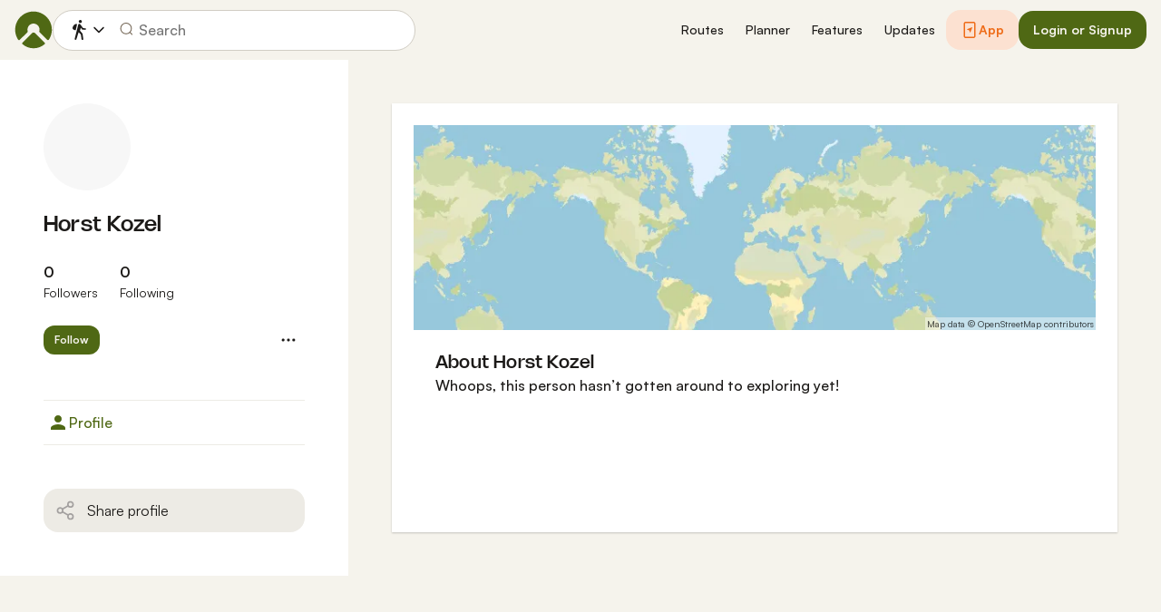

--- FILE ---
content_type: text/html; charset=utf-8
request_url: https://www.komoot.com/user/307372507476
body_size: 34199
content:

                    <!doctype html>
                        <html lang="en" data-lang="en" class="device-desktop os-macos chrome chrome-131.0.0.0">
                            <head><meta name="viewport" content="width=device-width, initial-scale=1.0, viewport-fit=cover"/><meta http-equiv="Content-Type" content="text/html; charset=utf-8"/><title>Horst Kozel</title><meta name="description" content=""/><meta name="referrer" content="strict-origin-when-cross-origin"/><meta name="robots" content="noindex, nofollow"/><meta property="og:image" content="https://www.komoot.com/images/og-images/og-image-default.png"/><meta property="og:site_name" content="komoot"/><meta property="og:title" content="Horst Kozel"/><meta property="og:description" content=""/><meta property="og:type" content="website"/><meta property="og:url" content="https://www.komoot.com/user/307372507476"/><meta property="og:locale" content="en_GB"/><meta property="og:locale:alternate" content="de_DE"/><meta property="og:locale:alternate" content="fr_FR"/><meta property="og:locale:alternate" content="it_IT"/><meta property="og:locale:alternate" content="nl_NL"/><meta property="og:locale:alternate" content="es_ES"/><meta property="og:locale:alternate" content="ko_KR"/><meta property="og:locale:alternate" content="ja_JP"/><meta property="og:locale:alternate" content="pl_PL"/><meta property="og:locale:alternate" content="pt_PT"/><meta property="og:locale:alternate" content="pt_BR"/><meta property="fb:app_id" content="216222385104691"/><meta name="apple-itunes-app" content="app-id=447374873, app-argument=http://www.komoot.com"/><link rel="shortcut icon" href="/assets/9b4d45e81ebda372.png"/><link rel="mask-icon" href="/assets/90b1ca0b470356e9.svg" color="#383838"/><link rel="preconnect" href="https://d2exd72xrrp1s7.cloudfront.net"/><link rel="manifest" href="/manifest.json"/><link rel="preload" as="image" href="/images/misc/bg-blurred-lazy.jpg?q=80"/><meta name="application-name" content="komoot"/><meta name="msapplication-square70x70logo" content="/assets/9b4d45e81ebda372.png"/><meta name="msapplication-square150x150logo" content="/assets/1b5445c7159f03dd.png"/><meta name="msapplication-square310x310logo" content="/assets/1b5445c7159f03dd.png"/><meta name="msapplication-wide310x150logo" content="/assets/fdf7e41565a9a697.png"/><meta name="msapplication-TileColor" content="#76B71A"/><meta name="msapplication-TileImage" content="/assets/9b4d45e81ebda372.png"/><script defer type="text/javascript" src="/assets/main.f5dfd8497351e1ee.js"></script><style>.legacy-styles h1,.legacy-styles h2,.legacy-styles h3,.legacy-styles h4,.legacy-styles h5,.legacy-styles h6,.legacy-styles ol,.legacy-styles p,.legacy-styles ul{margin-bottom:1.5rem}.legacy-styles li>ul{margin-bottom:0}.legacy-styles ol,.legacy-styles ul{margin-left:1.5rem}.legacy-styles .o-list-ui,.legacy-styles .o-nav{margin-left:0}.o-grid{list-style:none;margin:0 0 0 -1.5rem!important;padding:0}.o-grid__item{display:inline-block;padding-left:1.5rem;vertical-align:top;width:100%}.o-grid--1px{margin-left:-1px!important;margin-top:-1px!important}.o-grid--1px>.o-grid__item{padding-bottom:1px;padding-left:1px}.o-grid--small{margin-left:-.75rem!important}.o-grid--small>.o-grid__item{padding-left:.75rem}.o-grid--large{margin-left:-3rem!important}.o-grid--large>.o-grid__item{padding-left:3rem}.o-grid--huge{margin-left:-6rem!important}.o-grid--huge>.o-grid__item{padding-left:6rem}.o-grid--rev{direction:rtl;text-align:left}.o-grid--rev>.o-grid__item{direction:ltr;text-align:left}.o-grid--center{text-align:center}.o-grid--center>.o-grid__item{text-align:left}.o-grid--right{text-align:right}.o-grid--right>.o-grid__item{text-align:left}.o-grid--middle>.o-grid__item{vertical-align:middle}.o-grid--stretch{display:flex;flex-wrap:wrap}.o-grid--stretch>.o-grid__item{display:flex}.o-nav{list-style:none;margin:0 0 1.5rem;padding:0}.o-nav>li,.o-nav>li>a{display:inline-block}.o-nav:after{clear:both;content:"";display:table}.o-nav--stacked>li{display:list-item}.o-nav--stacked>li>a{display:block}.o-nav--block{letter-spacing:-.31em;white-space:nowrap;word-spacing:-.43em}.o-nav--block>li{letter-spacing:normal;word-spacing:normal}.o-nav--block>li>a{line-height:1.5em;padding:.75rem}.o-nav--breadcrumbs>li>a,.o-nav--breadcrumbs>li>span{line-height:1.5em;padding-left:.75rem;padding-right:.75rem}.o-nav--breadcrumbs>li:first-child>a,.o-nav--breadcrumbs>li:first-child>span{padding-left:0}.o-nav--breadcrumbs>li:before{color:inherit;content:"\27E9" "\00A0"}.o-nav--breadcrumbs>li:first-child:before{display:none}.o-nav--parallel>li{padding-left:.375rem}.o-nav--parallel>li:before{content:"\007C";margin-right:.375rem}.o-nav--parallel>li:first-child{padding:0}.o-nav--parallel>li:first-child:before{display:none}.o-table{text-align:left;width:100%}.o-table th{font-weight:400}.o-table--fixed{table-layout:fixed}.o-table--compact td,.o-table--compact th{padding:.375rem}.o-table--cosy td,.o-table--cosy th{padding:.75rem}.o-table--comfy td,.o-table--comfy th{padding:1.5rem}.o-table--cells td,.o-table--cells th{border:1px solid var(--theme-ui-colors-black10)}.o-table--rows,.o-table--rows td,.o-table--rows th{border:0 solid var(--theme-ui-colors-black10)}.o-table--rows{border-top-width:1px}.o-table--rows td,.o-table--rows th{border-bottom-width:1px}.o-table--columns,.o-table--columns td,.o-table--columns th{border:0 solid var(--theme-ui-colors-black10)}.o-table--columns{border-left-width:1px}.o-table--columns td,.o-table--columns th{border-right-width:1px}.o-media{align-items:flex-start;display:flex}.o-media__img{flex-shrink:0;margin-right:1.5rem}.o-media__img .avatar,.o-media__img>img{vertical-align:bottom}.o-media__body{flex-grow:1;min-width:0}.o-media__body,.o-media__body>:last-child{margin-bottom:0}.o-media--center{align-items:center}.o-media--bottom{align-items:flex-end}.o-media--rev>.o-media__img{margin-left:1.5rem;margin-right:0;order:1}.o-media--tiny>.o-media__img{margin-right:.375rem}.o-media--tiny.o-media--rev>.o-media__img{margin-left:.375rem;margin-right:0}.o-media--small>.o-media__img{margin-right:.75rem}.o-media--small.o-media--rev>.o-media__img{margin-left:.75rem;margin-right:0}.o-media--flush>.o-media__img{margin-right:0}.o-media--flush.o-media--rev>.o-media__img{margin-left:0;margin-right:0}.o-list-ui{list-style:none;margin:0;padding:0}.o-list-ui>li,.o-list-ui>span>li,.o-list-ui__item{padding:.75rem}.o-list-ui--separator,.o-list-ui>li,.o-list-ui>span>li,.o-list-ui__item{border-color:var(--theme-ui-colors-black10);border-style:solid;border-width:0}.o-list-ui--separator>.o-list-ui__item,.o-list-ui--separator>li,.o-list-ui--separator>span>li{border-top-width:1px}.o-list-ui--separator>.o-list-ui__item:first-child,.o-list-ui--separator>li:first-child,.o-list-ui--separator>span>li:first-child{border-top-width:0}.o-list-ui--border{border-bottom-width:1px;border-top-width:1px}.o-list-ui--small>.o-list-ui__item,.o-list-ui--small>li,.o-list-ui--small>span>li{padding:.375rem}.o-list-ui--large>.o-list-ui__item,.o-list-ui--large>li,.o-list-ui--large>span>li{padding:1.5rem}.o-list-ui--flush-vertical>.o-list-ui__item,.o-list-ui--flush-vertical>li,.o-list-ui--flush-vertical>span>li{padding-left:0;padding-right:0}.o-section{padding:3rem .75rem 1.5rem}@media (min-width:540px){.o-section{padding:4rem 1.5rem 3rem}}@media (min-width:1024px){.o-section{padding:4rem 2.25rem 3rem}}@media (min-width:1280px){.o-section{padding:6rem 2.25rem 4rem}}.c-link{color:var(--theme-ui-colors-secondary);transition:color .1s ease-in-out}.c-link:active,.c-link:hover{--tw-text-opacity:1;color:#0065b8;color:rgba(0,101,184,var(--tw-text-opacity,1));cursor:pointer;outline:0;-webkit-text-decoration:underline;text-decoration:underline}.c-link.is-disabled{cursor:default}.c-link.is-disabled,.c-link.is-disabled:active,.c-link.is-disabled:focus,.c-link.is-disabled:hover{color:hsla(0,0%,100%,.22)}.c-link--green{color:var(--theme-ui-colors-primary)}.c-link--green:active,.c-link--green:hover{--tw-text-opacity:1;color:#407500;color:rgba(64,117,0,var(--tw-text-opacity,1))}.c-link--inverted-green{color:var(--theme-ui-colors-primaryOnDark)}.c-link--inverted-green:active,.c-link--inverted-green:hover{color:var(--theme-ui-colors-white)}.c-link--reset-button,button.c-link{-webkit-appearance:none;background-color:transparent;background-image:none!important;border:none;display:inline;font-weight:inherit;padding:0!important;text-align:inherit}.c-link--text-secondary{color:var(--theme-ui-colors-whisper)}.c-link--text-secondary:active,.c-link--text-secondary:hover{color:var(--theme-ui-colors-secondary);-webkit-text-decoration:none;text-decoration:none}.c-link--white,.c-link--white:active,.c-link--white:hover{color:#fff}.c-link--transparent{color:hsla(0,0%,100%,.66)}.c-link--transparent:active,.c-link--transparent:hover{color:#fff}.c-link--inverted-default{color:var(--theme-ui-colors-white80)}.c-link--inverted-default:active,.c-link--inverted-default:hover{color:var(--theme-ui-colors-white)}.c-link--inverted-secondary{color:var(--theme-ui-colors-white30)}.c-link--inverted-secondary:active,.c-link--inverted-secondary:hover{color:var(--theme-ui-colors-white)}.c-link--inherit,.c-link--inherit:active,.c-link--inherit:hover{color:inherit}.c-link--boxed{display:block}.c-link--boxed,.c-link--boxed:active,.c-link--boxed:hover{-webkit-text-decoration:none;text-decoration:none}.c-link--inverted{-webkit-text-decoration:underline;text-decoration:underline}.c-link--inverted:active,.c-link--inverted:hover,.c-link--no-decoration,.c-link--no-decoration:active,.c-link--no-decoration:hover{-webkit-text-decoration:none;text-decoration:none}.c-link--danger,.c-link--danger:active,.c-link--danger:hover{color:var(--theme-ui-colors-danger)}.c-link--rating:focus{outline:0}.c-btn{-webkit-appearance:none;-moz-appearance:none;appearance:none;border:1px solid transparent;border-radius:8px;cursor:pointer;display:inline-block;font-weight:700;line-height:inherit;margin:0;padding:.375rem 1rem;text-align:center;transition:background .1s ease-in-out,color .1s ease-in-out;-webkit-user-select:none;-moz-user-select:none;user-select:none;vertical-align:middle;white-space:nowrap}.c-btn:focus{outline:none}.c-btn,.c-btn:active,.c-btn:focus,.c-btn:hover{-webkit-text-decoration:none;text-decoration:none}.c-btn::-moz-focus-inner{border:0;padding:0}.c-btn--full{width:100%}.c-btn--tiny{font-size:.75rem;padding:.1875rem .5rem}.c-btn--large{font-size:1.125rem;padding:.5rem 1.5rem}@media (min-width:1024px){.lg\:c-btn--large{font-size:1.125rem;padding:.5rem 1.5rem}}.c-btn--primary{background-color:var(--theme-ui-colors-primary);border-color:var(--theme-ui-colors-primary);color:var(--theme-ui-colors-white)}.c-btn--primary:active,.c-btn--primary:focus-visible,.c-btn--primary:hover{--tw-border-opacity:1;border-color:#407500;border-color:rgba(64,117,0,var(--tw-border-opacity,1));--tw-bg-opacity:1;background-color:#407500;background-color:rgba(64,117,0,var(--tw-bg-opacity,1))}.c-btn--primary-inv{background-color:var(--theme-ui-colors-primaryOnDark);border-color:var(--theme-ui-colors-primaryOnDark);color:var(--theme-ui-colors-text)}.c-btn--primary-inv:active,.c-btn--primary-inv:focus-visible,.c-btn--primary-inv:hover{background-color:var(--theme-ui-colors-primaryOnDark);border-color:var(--theme-ui-colors-primaryOnDark)}.c-btn--secondary{background-color:var(--theme-ui-colors-white);border-color:var(--theme-ui-colors-black20);color:var(--theme-ui-colors-text)}.c-btn--secondary:active,.c-btn--secondary:focus-visible,.c-btn--secondary:hover{border-color:var(--theme-ui-colors-black20);--tw-bg-opacity:1;background-color:#f0f0f0;background-color:rgba(240,240,240,var(--tw-bg-opacity,1))}.c-btn--userbar{background-color:var(--theme-ui-colors-white10);border-color:transparent;color:var(--theme-ui-colors-white)}.c-btn--userbar:active,.c-btn--userbar:focus-visible,.c-btn--userbar:hover{background-color:var(--theme-ui-colors-white20);border-color:transparent;color:var(--theme-ui-colors-white)}.c-btn--facebook{background-color:var(--theme-ui-colors-facebook);border-color:var(--theme-ui-colors-facebook);color:var(--theme-ui-colors-white)}.c-btn--facebook:active,.c-btn--facebook:focus-visible,.c-btn--facebook:hover{background-color:var(--theme-ui-colors-facebook);border-color:var(--theme-ui-colors-facebook)}.c-btn--orange{--tw-border-opacity:1;border-color:#ff845f;border-color:rgba(255,132,95,var(--tw-border-opacity,1));--tw-bg-opacity:1;background-color:#ff845f;background-color:rgba(255,132,95,var(--tw-bg-opacity,1));color:var(--theme-ui-colors-white)}.c-btn--orange:active,.c-btn--orange:focus-visible,.c-btn--orange:hover{--tw-border-opacity:1;border-color:#dd6d4b;border-color:rgba(221,109,75,var(--tw-border-opacity,1));--tw-bg-opacity:1;background-color:#dd6d4b;background-color:rgba(221,109,75,var(--tw-bg-opacity,1))}.c-btn--disabled,.c-btn[disabled]{background-color:rgba(0,0,0,.05);border-color:transparent;box-shadow:none;color:rgba(0,0,0,.11)}.c-btn--disabled:active,.c-btn--disabled:focus-visible,.c-btn--disabled:hover,.c-btn[disabled]:active,.c-btn[disabled]:focus-visible,.c-btn[disabled]:hover{background-color:rgba(0,0,0,.05);border-color:transparent;box-shadow:none;color:rgba(0,0,0,.11)}.c-btn--loading.c-btn--disabled{background-color:rgba(0,0,0,.1)}.c-btn--loading.c-btn--disabled:active,.c-btn--loading.c-btn--disabled:focus-visible,.c-btn--loading.c-btn--disabled:hover{background-color:rgba(0,0,0,.1)}.c-btn--flat{background-color:transparent;border-color:transparent;color:var(--theme-ui-colors-secondary)}.c-btn--flat:active,.c-btn--flat:focus-visible,.c-btn--flat:hover{background-color:rgba(16,134,232,.05);border-color:transparent;color:var(--theme-ui-colors-secondary)}.c-btn--floating{--tw-shadow:0 1px 2px rgba(0,0,0,.2);--tw-shadow-colored:0 1px 2px var(--tw-shadow-color);background-color:var(--theme-ui-colors-white);box-shadow:0 0 transparent,0 0 transparent,0 1px 2px rgba(0,0,0,.2);box-shadow:var(--tw-ring-offset-shadow,0 0 transparent),var(--tw-ring-shadow,0 0 transparent),var(--tw-shadow);color:var(--theme-ui-colors-text)}.c-btn--floating:active,.c-btn--floating:focus-visible,.c-btn--floating:hover{--tw-bg-opacity:1;background-color:#f0f0f0;background-color:rgba(240,240,240,var(--tw-bg-opacity,1))}.c-btn--transparent{background-color:hsla(0,0%,100%,.66);border-color:transparent;color:rgba(0,0,0,.88)}.c-btn--transparent:active,.c-btn--transparent:focus-visible,.c-btn--transparent:hover{background-color:hsla(0,0%,100%,.88);border-color:transparent;color:#000}.c-btn--transparent-black{background-color:var(--theme-ui-colors-black70);border-color:transparent;color:var(--theme-ui-colors-white90)}.c-btn--transparent-black:active,.c-btn--transparent-black:focus-visible,.c-btn--transparent-black:hover{background-color:var(--theme-ui-colors-black90);border-color:transparent;color:var(--theme-ui-colors-white)}.c-btn--icon.c-btn--secondary .c-btn__icon{color:var(--theme-ui-colors-whisper)}.c-btn--outline-inverted{background-color:transparent;border-color:var(--theme-ui-colors-white30);border-style:solid;border-width:1px;color:var(--theme-ui-colors-white80);padding-bottom:4px;padding-top:4px;transition:border .1s ease-in-out}.c-btn--outline-inverted:active,.c-btn--outline-inverted:focus-visible,.c-btn--outline-inverted:hover{background-color:var(--theme-ui-colors-white05);border-color:var(--theme-ui-colors-white40);color:var(--theme-ui-colors-white)}.c-btn--outline-inverted .c-btn__icon{line-height:34px}.c-btn.is-selected{background-color:rgba(0,0,0,.05);border-color:transparent;color:var(--theme-ui-colors-primary)}.c-btn.is-selected:active,.c-btn.is-selected:focus-visible,.c-btn.is-selected:hover{background-color:rgba(0,0,0,.05);border-color:transparent;color:var(--theme-ui-colors-primary)}.c-page-index--discover .c-page-index__indicator--discover{color:var(--theme-ui-colors-primaryOnDark)!important}.c-page-index--discover .c-page-index__indicator--discover:hover{color:var(--theme-ui-colors-primaryOnDark)!important;cursor:default}.c-page-index--plan .c-page-index__indicator--plan{color:var(--theme-ui-colors-primaryOnDark)!important}.c-page-index--plan .c-page-index__indicator--plan:hover{color:var(--theme-ui-colors-primaryOnDark)!important;cursor:default}.c-page-index--user .c-page-index__indicator--user{color:var(--theme-ui-colors-primaryOnDark)!important}.c-page-index--user .c-page-index__indicator--user:hover{color:var(--theme-ui-colors-primaryOnDark)!important;cursor:default}.c-page-index--pioneer .c-page-index__indicator--pioneer{color:var(--theme-ui-colors-primaryOnDark)!important}.c-page-index--pioneer .c-page-index__indicator--pioneer:hover{color:var(--theme-ui-colors-primaryOnDark)!important;cursor:default}.c-logo{background-color:transparent;background-image:url(/assets/5553995751a32381.svg);background-position:0;background-repeat:no-repeat;background-size:108px 32px;display:inline-block;height:32px;position:relative;text-indent:-9999px;vertical-align:middle;width:108px;z-index:100}.c-logo--responsive{background-image:url(/assets/47c04e098f035a18.svg);background-size:32px 32px;width:32px}@media (min-width:540px){.c-logo--responsive{background-image:url(/assets/5553995751a32381.svg);background-size:108px 32px;width:108px}}.c-topnav:after{clear:both;content:"";display:table}.c-topnav__fixed{position:relative}@media (max-width:720px){.c-topnav__fixed:before{bottom:0;content:"";display:block;position:absolute;top:0;width:.75rem;z-index:200}}.c-topnav__fixed--right{float:right}.c-topnav__fixed--right:before{background-image:linear-gradient(to right,rgba(var(--theme-ui-colors-navbar),0) 0,rgba(var(--theme-ui-colors-navbar),1) 66%);left:-12px}.c-topnav__fixed--left{float:left;padding:8px 0}.c-topnav__fixed--left:before{background-image:linear-gradient(to left,rgba(var(--theme-ui-colors-navbar),0) 0,rgba(var(--theme-ui-colors-navbar),1) 66%);right:-12px}.c-topnav__flexible{padding-left:.375rem;padding-right:.375rem}@media (min-width:720px){.c-topnav__flexible{padding-left:0;padding-right:0}}.c-form-select-menu label{display:block;position:relative}.c-form-select-menu label:hover{cursor:pointer}.c-form-toggle__input{opacity:0;position:absolute;right:.75rem;top:50%;transform:translateY(-50%);z-index:-1}.c-form-select-menu__item{display:block;position:relative}.c-form-select-menu__icon{font-size:1.2em}.c-form-select-menu__indicator{opacity:0;position:absolute;right:.75rem;top:50%;transform:translateY(-50%)}.c-form-select-menu input:checked~.c-form-select-menu__item{color:var(--theme-ui-colors-primary)}.c-form-select-menu input:checked~.c-form-select-menu__item .c-form-select-menu__indicator{opacity:1}.c-form-select-menu--toggle .c-form-select-menu__item .c-form-select-menu__indicator{color:var(--theme-ui-colors-whisper)}.c-form-select-menu--toggle .c-form-select-menu__item .c-form-select-menu__indicator .is-active{color:var(--theme-ui-colors-primary)}.c-spinner-inline{display:inline-block;height:24px;width:24px}.c-thumbnail{display:block;padding-top:75%;position:relative}.c-thumbnail:hover{cursor:pointer}.c-thumbnail__img{display:inline-block;height:auto;vertical-align:bottom;width:100%;--tw-bg-opacity:1;background-color:#f0f0f0;background-color:rgba(240,240,240,var(--tw-bg-opacity,1));background-position:50% 50%;background-repeat:no-repeat;background-size:cover;bottom:0;left:0;position:absolute;right:0;top:0}img.c-thumbnail__img{bottom:auto;height:0}.c-thumbnail__title{background-image:linear-gradient(180deg,transparent 0,rgba(0,0,0,.66) 80%);bottom:0;color:#fff;font-size:.75rem;left:0;line-height:1.3;overflow:hidden;padding:16px 8px 8px;position:absolute;right:0;text-overflow:ellipsis;white-space:nowrap;z-index:100}.c-preview-map{--tw-bg-opacity:1;background-color:#f0f0f0;background-color:rgba(240,240,240,var(--tw-bg-opacity,1));box-shadow:0 1px 2px rgba(0,0,0,.22),0 0 1px rgba(0,0,0,.33);padding-top:75%;position:relative;width:100%}.c-preview-map__container{bottom:0;left:0;position:absolute;top:0;width:100%}.c-preview-map--print{border:1px solid var(--theme-ui-colors-navbar);box-shadow:none}.c-preview-map--small{padding-top:35%}.c-preview-map--inline{height:300px;padding-top:0}@media (min-width:720px){.c-preview-map--inline{height:auto;padding-top:60%}}.c-preview-map--regions{height:480px;padding-top:0}@media (min-width:540px){.c-preview-map--regions{height:540px}}@media (min-width:1024px){.c-preview-map--regions{height:auto;padding-top:45%}}.c-paragraph{margin:0 0 1.5rem}.c-paragraph .c-paragraph__block{margin:0}.c-paragraph .c-paragraph__line+.c-paragraph__line{margin-top:1.5rem}.c-participants{white-space:nowrap}.c-participants__item{opacity:.66;position:relative;transform:scale(1);transition:all .1s ease-in-out;vertical-align:middle}.c-participants__item:hover{opacity:1;transform:scale(1.1);z-index:200}.c-participants__item--creator{opacity:1;z-index:100}.c-participants__item--left{margin-right:-.75rem}.c-participants__item--right{margin-left:-.75rem}.c-or-separator{position:relative;text-align:center}.c-or-separator__text{background-color:#fff;display:inline-block;padding:0 .75rem;position:relative;z-index:100}.c-or-separator__line{border:0;border-color:var(--theme-ui-colors-black10);border-style:solid;border-top-width:1px;left:0;position:absolute;right:0;top:50%;transform:translateY(-50%)}.c-or-separator--left{text-align:left}.c-or-separator--left .c-or-separator__text{margin-left:.75rem}.c-or-separator--right{text-align:right}.c-or-separator--right .c-or-separator__text{margin-right:.75rem}.c-or-separator--inverted .c-or-separator__text{background-color:var(--theme-ui-colors-primary)}.c-or-separator--inverted .c-or-separator__line{border-color:var(--theme-ui-colors-white30)}.c-timeline{position:relative}.c-timeline:after{background-color:var(--theme-ui-colors-black10);bottom:0;content:"";display:block;left:50%;margin-right:-1px;position:absolute;top:0;width:2px}.c-timeline-preview{position:relative}.c-timeline-preview__meta{bottom:0;left:0;position:absolute}.c-timeline-preview__toggle{z-index:200;--tw-bg-opacity:1;background-color:#f0f0f0;background-color:rgba(240,240,240,var(--tw-bg-opacity,1));background-position:50%;background-repeat:no-repeat;background-size:48px 48px;border:2px solid #fff;bottom:.75rem;height:48px;position:absolute;right:.75rem;width:48px}.c-timeline-preview__toggle:hover{cursor:pointer}@media (min-width:540px){.c-timeline-preview__toggle{background-size:72px 72px;height:72px;width:72px}}.c-cover-gallery{display:flex;flex-direction:column;height:240px;margin:0 -1px -1px 0}@media (min-width:380px){.c-cover-gallery{flex-direction:row}}@media (min-width:720px){.c-cover-gallery{height:280px}}@media (min-width:1024px){.c-cover-gallery{height:300px}}.c-cover-gallery__column{display:flex;flex:1;flex-direction:row}@media (min-width:380px){.c-cover-gallery__column{flex-direction:column}}@media (min-width:720px){.c-cover-gallery__column--primary{flex:8}.c-cover-gallery__column--secondary{flex:5}}.c-cover-gallery__image{border-bottom:1px solid #fff;border-right:1px solid #fff;flex:1;--tw-bg-opacity:1;background-color:#f0f0f0;background-color:rgba(240,240,240,var(--tw-bg-opacity,1));background-position:50% 50%;background-repeat:no-repeat;background-size:cover}.c-cover-gallery__image.c-cover-gallery__image--feed-style{border-bottom-width:4px;border-right-width:4px}.c-cover-gallery__image:hover{cursor:pointer}@media (min-width:1280px){.c-cover-gallery--full .c-cover-gallery__column{flex:1;flex-direction:row}}.c-cover-gallery--tiny{height:180px}.c-cover-gallery--small{height:220px}.c-timeline-map{background-color:var(--theme-ui-colors-canvas);background-position:50%;background-repeat:no-repeat;background-size:780px 300px;display:block;height:240px;margin:0 -1px -1px 0;position:relative;width:100%}@media (min-width:720px){.c-timeline-map{height:280px}}@media (min-width:1024px){.c-timeline-map{height:300px}}.c-timeline-map__attribution{background-color:hsla(0,0%,100%,.44);bottom:0;color:rgba(0,0,0,.66);font-size:.625rem;left:0;line-height:1;padding:2px;position:absolute}.c-timeline-map__hl-marker{left:0;position:absolute;right:0;text-align:center;top:50%;transform:translateY(-50%)}.c-timeline-expand{position:relative}.c-timeline-expand__overlay{background-color:rgba(var(--theme-ui-colors-navbar),.44);bottom:0;left:0;opacity:0;position:absolute;right:0;top:0;transition:opacity .1s ease-in-out}.c-timeline-expand:hover>.c-timeline-expand__overlay{opacity:1}.c-location-search{position:relative}.c-location-search__input{-webkit-appearance:none;-moz-appearance:none;appearance:none;background-color:#fff;border-color:transparent;border-radius:8px;color:inherit;display:block;font-family:inherit;font-size:1.125rem;line-height:inherit;padding:.5rem 2.25rem;position:relative;text-overflow:ellipsis;width:100%}.c-location-search__input::-ms-clear{display:none}.c-location-search__input::-moz-placeholder{color:var(--theme-ui-colors-whisper)}.c-location-search__input::placeholder{color:var(--theme-ui-colors-whisper)}.c-location-search__icon{left:.375rem}.c-location-search__icon,.c-location-search__tools{position:absolute;top:50%;transform:translateY(-50%);z-index:100}.c-location-search__tools{right:.375rem}.c-location-search__results{left:0;position:absolute;right:0;top:100%;z-index:300!important}.c-location-search--grey .c-location-search__input{--tw-bg-opacity:1;background-color:#f0f0f0;background-color:rgba(240,240,240,var(--tw-bg-opacity,1))}.c-lang-popover{background-color:#525252;box-shadow:0 2px 10px rgba(0,0,0,.22);display:block;left:0;position:fixed;right:0;text-align:left;top:var(--header-height);white-space:normal;z-index:500}@media (min-width:540px){.c-lang-popover{left:auto;margin-top:15px;max-height:calc(100dvh - 96px);min-width:320px;position:absolute;right:0;top:100%}}.c-lang-popover:before{border:6px solid transparent;border-bottom-color:#525252;border-collapse:separate;bottom:100%;content:"";display:block;position:absolute;right:22px;transform:none}@media (min-width:540px){.c-lang-popover:before{right:10px}}.tw-pointer-events-none{pointer-events:none!important}.tw-pointer-events-auto{pointer-events:auto!important}.tw-visible{visibility:visible!important}.tw-invisible{visibility:hidden!important}.tw-fixed{position:fixed!important}.tw-absolute{position:absolute!important}.tw-relative{position:relative!important}.tw-sticky{position:sticky!important}.tw-inset-0{bottom:0!important;top:0!important}.tw-inset-0,.tw-inset-x-0{left:0!important;right:0!important}.tw-inset-y-0{bottom:0!important;top:0!important}.tw--left-48{left:-12rem!important}.tw--right-3{right:-.75rem!important}.tw--right-48{right:-12rem!important}.tw--top-3{top:-.75rem!important}.tw-bottom-0{bottom:0!important}.tw-left-0{left:0!important}.tw-left-1{left:.375rem!important}.tw-right-0{right:0!important}.tw-right-2{right:.5rem!important}.tw-right-3{right:.75rem!important}.tw-right-6{right:1.5rem!important}.tw-top-0{top:0!important}.tw-top-1{top:.375rem!important}.tw-top-12{top:3rem!important}.tw-top-2{top:.5rem!important}.tw-top-3{top:.75rem!important}.tw-top-5{top:1.25rem!important}.tw-z-1{z-index:100!important}.tw-z-2{z-index:200!important}.tw-z-3{z-index:300!important}.tw-z-6{z-index:600!important}.tw-z-7{z-index:700!important}.tw-z-9{z-index:900!important}.tw-z-negative{z-index:-1!important}.tw--m-1{margin:-.375rem!important}.tw--m-2{margin:-.5rem!important}.tw--m-3{margin:-.75rem!important}.tw--m-6{margin:-1.5rem!important}.tw-m-0{margin:0!important}.tw--mx-05{margin-left:-.1875rem!important;margin-right:-.1875rem!important}.tw--mx-1{margin-left:-.375rem!important;margin-right:-.375rem!important}.tw--mx-2{margin-left:-.5rem!important;margin-right:-.5rem!important}.tw--mx-3{margin-left:-.75rem!important;margin-right:-.75rem!important}.tw--mx-4{margin-left:-1rem!important;margin-right:-1rem!important}.tw--mx-6{margin-left:-1.5rem!important;margin-right:-1.5rem!important}.tw--mx-px{margin-left:-1px!important;margin-right:-1px!important}.tw-mx-1{margin-left:.375rem!important;margin-right:.375rem!important}.tw-mx-auto{margin-left:auto!important;margin-right:auto!important}.tw-mx-px{margin-left:1px!important;margin-right:1px!important}.tw--mb-1{margin-bottom:-.375rem!important}.tw--mb-6{margin-bottom:-1.5rem!important}.tw--mb-px{margin-bottom:-1px!important}.tw--ml-05{margin-left:-.1875rem!important}.tw--ml-16{margin-left:-4rem!important}.tw--ml-2{margin-left:-.5rem!important}.tw--ml-3{margin-left:-.75rem!important}.tw--ml-6{margin-left:-1.5rem!important}.tw--ml-px{margin-left:-1px!important}.tw--mr-1{margin-right:-.375rem!important}.tw--mr-12{margin-right:-3rem!important}.tw--mr-3{margin-right:-.75rem!important}.tw--mr-6{margin-right:-1.5rem!important}.tw--mr-px{margin-right:-1px!important}.tw--mt-2{margin-top:-.5rem!important}.tw--mt-3{margin-top:-.75rem!important}.tw--mt-4{margin-top:-1rem!important}.tw--mt-6{margin-top:-1.5rem!important}.tw-mb-0{margin-bottom:0!important}.tw-mb-1{margin-bottom:.375rem!important}.tw-mb-12{margin-bottom:3rem!important}.tw-mb-2{margin-bottom:.5rem!important}.tw-mb-24{margin-bottom:6rem!important}.tw-mb-3{margin-bottom:.75rem!important}.tw-mb-4{margin-bottom:1rem!important}.tw-mb-48{margin-bottom:12rem!important}.tw-mb-5{margin-bottom:1.25rem!important}.tw-mb-6{margin-bottom:1.5rem!important}.tw-mb-8{margin-bottom:2rem!important}.tw-ml-0{margin-left:0!important}.tw-ml-1{margin-left:.375rem!important}.tw-ml-2{margin-left:.5rem!important}.tw-ml-3{margin-left:.75rem!important}.tw-ml-6{margin-left:1.5rem!important}.tw-ml-9{margin-left:2.25rem!important}.tw-mr-1{margin-right:.375rem!important}.tw-mr-12{margin-right:3rem!important}.tw-mr-2{margin-right:.5rem!important}.tw-mr-24{margin-right:6rem!important}.tw-mr-3{margin-right:.75rem!important}.tw-mr-4{margin-right:1rem!important}.tw-mr-6{margin-right:1.5rem!important}.tw--mt-24{margin-top:-6rem!important}.tw-mt-1{margin-top:.375rem!important}.tw-mt-12{margin-top:3rem!important}.tw-mt-24{margin-top:6rem!important}.tw-mt-3{margin-top:.75rem!important}.tw-mt-4{margin-top:1rem!important}.tw-mt-5{margin-top:1.25rem!important}.tw-mt-6{margin-top:1.5rem!important}.tw-mt-8{margin-top:2rem!important}.tw-block{display:block!important}.tw-inline-block{display:inline-block!important}.tw-inline{display:inline!important}.tw-flex{display:flex!important}.tw-inline-flex{display:inline-flex!important}.tw-grid{display:grid!important}.tw-hidden{display:none!important}.tw-h-1{height:.375rem!important}.tw-h-10{height:2.5rem!important}.tw-h-12{height:3rem!important}.tw-h-16{height:4rem!important}.tw-h-24{height:6rem!important}.tw-h-3{height:.75rem!important}.tw-h-48{height:12rem!important}.tw-h-6{height:1.5rem!important}.tw-h-64{height:16rem!important}.tw-h-8{height:2rem!important}.tw-h-9{height:2.25rem!important}.tw-h-auto{height:auto!important}.tw-h-full{height:100%!important}.tw-min-h-full{min-height:100%!important}.tw-min-h-screen{min-height:100vh!important}.tw-w-1{width:.375rem!important}.tw-w-1\/3{width:33.333333%!important}.tw-w-1\/5{width:20%!important}.tw-w-10{width:2.5rem!important}.tw-w-12{width:3rem!important}.tw-w-16{width:4rem!important}.tw-w-20{width:5rem!important}.tw-w-24{width:6rem!important}.tw-w-3{width:.75rem!important}.tw-w-32{width:8rem!important}.tw-w-6{width:1.5rem!important}.tw-w-64{width:16rem!important}.tw-w-80{width:20rem!important}.tw-w-9{width:2.25rem!important}.tw-w-96{width:24rem!important}.tw-w-full{width:100%!important}.tw-min-w-0{min-width:0!important}.tw-max-w-2xl{max-width:70rem!important}.tw-max-w-3xl{max-width:80rem!important}.tw-max-w-4xl{max-width:90rem!important}.tw-max-w-5xl{max-width:100rem!important}.tw-max-w-full{max-width:100%!important}.tw-max-w-lg{max-width:50rem!important}.tw-max-w-md{max-width:40rem!important}.tw-max-w-sm{max-width:30rem!important}.tw-max-w-xl{max-width:60rem!important}.tw-max-w-xs{max-width:20rem!important}.tw-flex-1{flex:1 1 0%!important}.tw-flex-auto{flex:1 1 auto!important}.tw-flex-initial{flex:0 1 auto!important}.tw-flex-none{flex:none!important}.tw-flex-shrink-0{flex-shrink:0!important}.tw-flex-grow{flex-grow:1!important}.tw-cursor-auto{cursor:auto!important}.tw-cursor-default{cursor:default!important}.tw-cursor-help{cursor:help!important}.tw-cursor-pointer{cursor:pointer!important}.tw-list-decimal{list-style-type:decimal!important}.tw-list-disc{list-style-type:disc!important}.tw-grid-cols-1{grid-template-columns:repeat(1,minmax(0,1fr))!important}.tw-flex-row{flex-direction:row!important}.tw-flex-row-reverse{flex-direction:row-reverse!important}.tw-flex-col{flex-direction:column!important}.tw-flex-wrap{flex-wrap:wrap!important}.tw-flex-nowrap{flex-wrap:nowrap!important}.tw-items-start{align-items:flex-start!important}.tw-items-center{align-items:center!important}.tw-items-stretch{align-items:stretch!important}.tw-justify-start{justify-content:flex-start!important}.tw-justify-end{justify-content:flex-end!important}.tw-justify-center{justify-content:center!important}.tw-justify-between{justify-content:space-between!important}.tw-justify-around{justify-content:space-around!important}.tw-gap-4{gap:1rem!important}.tw-overflow-hidden{overflow:hidden!important}.tw-overflow-y-auto{overflow-y:auto!important}.tw-truncate{overflow:hidden!important;text-overflow:ellipsis!important}.tw-truncate,.tw-whitespace-nowrap{white-space:nowrap!important}.tw-break-words{word-wrap:break-word!important}.tw-break-all{word-break:break-all!important}.tw-rounded{border-radius:4px!important}.tw-rounded-full{border-radius:9999px!important}.tw-rounded-lg{border-radius:16px!important}.tw-rounded-md{border-radius:8px!important}.tw-rounded-sm{border-radius:.125rem!important}.tw-rounded-tl{border-top-left-radius:4px!important}.tw-rounded-tr{border-top-right-radius:4px!important}.tw-border{border-width:1px!important}.tw-border-2{border-width:2px!important}.tw-border-4{border-width:4px!important}.tw-border-b{border-bottom-width:1px!important}.tw-border-b-0{border-bottom-width:0!important}.tw-border-l{border-left-width:1px!important}.tw-border-l-4{border-left-width:4px!important}.tw-border-r{border-right-width:1px!important}.tw-border-t{border-top-width:1px!important}.tw-border-solid{border-style:solid!important}.tw-border-dashed{border-style:dashed!important}.tw-border-dotted{border-style:dotted!important}.tw-border-none{border-style:none!important}.tw-border-beige-light{--tw-border-opacity:1!important;border-color:#f5f4e9!important;border-color:rgba(245,244,233,var(--tw-border-opacity,1))!important}.tw-border-black-10{border-color:var(--theme-ui-colors-black10)!important}.tw-border-black-20{border-color:var(--theme-ui-colors-black20)!important}.tw-border-black-30{border-color:var(--theme-ui-colors-black30)!important}.tw-border-green{border-color:var(--theme-ui-colors-primary)!important}.tw-border-green-dark{--tw-border-opacity:1!important;border-color:#407500!important;border-color:rgba(64,117,0,var(--tw-border-opacity,1))!important}.tw-border-grey{--tw-border-opacity:1!important;border-color:#c4c4c4!important;border-color:rgba(196,196,196,var(--tw-border-opacity,1))!important}.tw-border-grey-light{--tw-border-opacity:1!important;border-color:#f0f0f0!important;border-color:rgba(240,240,240,var(--tw-border-opacity,1))!important}.tw-border-white{border-color:var(--theme-ui-colors-white)!important}.tw-border-white-10{border-color:var(--theme-ui-colors-white10)!important}.tw-border-white-20{border-color:var(--theme-ui-colors-white20)!important}.tw-border-white-30{border-color:var(--theme-ui-colors-white30)!important}.tw-bg-\[\#404823\]{--tw-bg-opacity:1!important;background-color:#404823!important;background-color:rgba(64,72,35,var(--tw-bg-opacity,1))!important}.tw-bg-almost-black{background-color:var(--theme-ui-colors-navbar)!important}.tw-bg-beige-dark{--tw-bg-opacity:1!important;background-color:#9e9d96!important;background-color:rgba(158,157,150,var(--tw-bg-opacity,1))!important}.tw-bg-black-10{background-color:var(--theme-ui-colors-black10)!important}.tw-bg-black-5{background-color:var(--theme-ui-colors-black05)!important}.tw-bg-black-60{background-color:var(--theme-ui-colors-black60)!important}.tw-bg-blue{background-color:var(--theme-ui-colors-secondary)!important}.tw-bg-blue-light{--tw-bg-opacity:1!important;background-color:#f1f8fd!important;background-color:rgba(241,248,253,var(--tw-bg-opacity,1))!important}.tw-bg-callout{background-color:var(--theme-ui-colors-callout)!important}.tw-bg-canvas{background-color:var(--theme-ui-colors-canvas)!important}.tw-bg-card{background-color:var(--theme-ui-colors-card)!important}.tw-bg-difficulty-moderate{background-color:var(--theme-ui-colors-moderate)!important}.tw-bg-forest,.tw-bg-forest-light{background-color:var(--theme-ui-colors-tertiary)!important}.tw-bg-gold{background-color:var(--theme-ui-colors-pioneer)!important}.tw-bg-green{background-color:var(--theme-ui-colors-primary)!important}.tw-bg-green-dark{--tw-bg-opacity:1!important;background-color:#407500!important;background-color:rgba(64,117,0,var(--tw-bg-opacity,1))!important}.tw-bg-green-inverted,.tw-bg-green-inverted-light{background-color:var(--theme-ui-colors-primaryOnDark)!important}.tw-bg-grey{--tw-bg-opacity:1!important;background-color:#c4c4c4!important;background-color:rgba(196,196,196,var(--tw-bg-opacity,1))!important}.tw-bg-grey-dark{--tw-bg-opacity:1!important;background-color:grey!important;background-color:rgba(128,128,128,var(--tw-bg-opacity,1))!important}.tw-bg-grey-light{--tw-bg-opacity:1!important;background-color:#f0f0f0!important;background-color:rgba(240,240,240,var(--tw-bg-opacity,1))!important}.tw-bg-magenta{background-color:var(--theme-ui-colors-highlight)!important}.tw-bg-orange{--tw-bg-opacity:1!important;background-color:#ff845f!important;background-color:rgba(255,132,95,var(--tw-bg-opacity,1))!important}.tw-bg-silver{background-color:var(--theme-ui-colors-expert)!important}.tw-bg-transparent{background-color:transparent!important}.tw-bg-white-10{background-color:var(--theme-ui-colors-white10)!important}.tw-bg-white-90{background-color:var(--theme-ui-colors-white90)!important}.tw-object-cover{-o-object-fit:cover!important;object-fit:cover!important}.tw-object-center{-o-object-position:center!important;object-position:center!important}.tw-p-1{padding:.375rem!important}.tw-p-12{padding:3rem!important}.tw-p-2{padding:.5rem!important}.tw-p-24{padding:6rem!important}.tw-p-3{padding:.75rem!important}.tw-p-4{padding:1rem!important}.tw-p-6{padding:1.5rem!important}.tw-p-8{padding:2rem!important}.tw-px-1{padding-left:.375rem!important;padding-right:.375rem!important}.tw-px-12{padding-left:3rem!important;padding-right:3rem!important}.tw-px-2{padding-left:.5rem!important;padding-right:.5rem!important}.tw-px-3{padding-left:.75rem!important;padding-right:.75rem!important}.tw-px-4{padding-left:1rem!important;padding-right:1rem!important}.tw-px-6{padding-left:1.5rem!important;padding-right:1.5rem!important}.tw-py-05{padding-bottom:.1875rem!important;padding-top:.1875rem!important}.tw-py-1{padding-bottom:.375rem!important;padding-top:.375rem!important}.tw-py-12{padding-bottom:3rem!important;padding-top:3rem!important}.tw-py-2{padding-bottom:.5rem!important;padding-top:.5rem!important}.tw-py-24{padding-bottom:6rem!important;padding-top:6rem!important}.tw-py-3{padding-bottom:.75rem!important;padding-top:.75rem!important}.tw-py-6{padding-bottom:1.5rem!important;padding-top:1.5rem!important}.tw-py-8{padding-bottom:2rem!important;padding-top:2rem!important}.tw-pb-0{padding-bottom:0!important}.tw-pb-1{padding-bottom:.375rem!important}.tw-pb-12{padding-bottom:3rem!important}.tw-pb-3{padding-bottom:.75rem!important}.tw-pb-32{padding-bottom:8rem!important}.tw-pb-4{padding-bottom:1rem!important}.tw-pb-6{padding-bottom:1.5rem!important}.tw-pb-px{padding-bottom:1px!important}.tw-pl-0{padding-left:0!important}.tw-pl-1{padding-left:.375rem!important}.tw-pl-24{padding-left:6rem!important}.tw-pl-3{padding-left:.75rem!important}.tw-pl-6{padding-left:1.5rem!important}.tw-pr-0{padding-right:0!important}.tw-pr-1{padding-right:.375rem!important}.tw-pr-12{padding-right:3rem!important}.tw-pr-24{padding-right:6rem!important}.tw-pr-3{padding-right:.75rem!important}.tw-pr-6{padding-right:1.5rem!important}.tw-pr-px{padding-right:1px!important}.tw-pt-0{padding-top:0!important}.tw-pt-1{padding-top:.375rem!important}.tw-pt-12{padding-top:3rem!important}.tw-pt-2{padding-top:.5rem!important}.tw-pt-3{padding-top:.75rem!important}.tw-pt-4{padding-top:1rem!important}.tw-pt-6{padding-top:1.5rem!important}.tw-pt-8{padding-top:2rem!important}.tw-pt-px{padding-top:1px!important}.tw-text-left{text-align:left!important}.tw-text-center{text-align:center!important}.tw-text-right{text-align:right!important}.tw-align-top{vertical-align:top!important}.tw-align-middle{vertical-align:middle!important}.tw-align-bottom{vertical-align:bottom!important}.tw-text-2xl{font-size:1.5rem!important}.tw-text-2xs{font-size:.625rem!important}.tw-text-3xl{font-size:1.75rem!important}.tw-text-4xl{font-size:2.25rem!important}.tw-text-5xl{font-size:3rem!important}.tw-text-base{font-size:1rem!important}.tw-text-lg{font-size:1.125rem!important}.tw-text-sm{font-size:.875rem!important}.tw-text-xl{font-size:1.25rem!important}.tw-text-xs{font-size:.75rem!important}.tw-font-bold{font-weight:700!important}.tw-font-normal{font-weight:400!important}.tw-uppercase{text-transform:uppercase!important}.tw-italic{font-style:italic!important}.tw-leading-tight{line-height:1.25!important}.tw-text-beige-dark{--tw-text-opacity:1!important;color:#9e9d96!important;color:rgba(158,157,150,var(--tw-text-opacity,1))!important}.tw-text-black-5{color:var(--theme-ui-colors-black05)!important}.tw-text-black-60{color:var(--theme-ui-colors-black60)!important}.tw-text-blue{color:var(--theme-ui-colors-secondary)!important}.tw-text-danger{color:var(--theme-ui-colors-danger)!important}.tw-text-default{color:var(--theme-ui-colors-text)!important}.tw-text-disabled{color:var(--theme-ui-colors-disabled)!important}.tw-text-forest{color:var(--theme-ui-colors-tertiary)!important}.tw-text-gold-light{--tw-text-opacity:1!important;color:#efe4c7!important;color:rgba(239,228,199,var(--tw-text-opacity,1))!important}.tw-text-green{color:var(--theme-ui-colors-primary)!important}.tw-text-green-inverted{color:var(--theme-ui-colors-primaryOnDark)!important}.tw-text-inherit{color:inherit!important}.tw-text-magenta{color:var(--theme-ui-colors-highlight)!important}.tw-text-orange{--tw-text-opacity:1!important;color:#ff845f!important;color:rgba(255,132,95,var(--tw-text-opacity,1))!important}.tw-text-primary{color:var(--theme-ui-colors-primary)!important}.tw-text-purple{--tw-text-opacity:1!important;color:#aa89db!important;color:rgba(170,137,219,var(--tw-text-opacity,1))!important}.tw-text-text{color:var(--theme-ui-colors-text)!important}.tw-text-whisper{color:var(--theme-ui-colors-whisper)!important}.tw-text-white{color:var(--theme-ui-colors-white)!important}.tw-text-white-70{color:var(--theme-ui-colors-white70)!important}.tw-text-white-80{color:var(--theme-ui-colors-white80)!important}.tw-text-white-90{color:var(--theme-ui-colors-white90)!important}.tw-text-yellow{--tw-text-opacity:1!important;color:#fec62e!important;color:rgba(254,198,46,var(--tw-text-opacity,1))!important}.tw-underline{text-decoration-line:underline!important}.tw-line-through{text-decoration-line:line-through!important}.tw-opacity-0{opacity:0!important}.tw-opacity-100{opacity:1!important}.tw-opacity-25{opacity:.25!important}.tw-opacity-50{opacity:.5!important}.tw-opacity-75{opacity:.75!important}.tw-shadow{--tw-shadow:0 1px 2px rgba(0,0,0,.2)!important;--tw-shadow-colored:0 1px 2px var(--tw-shadow-color)!important;box-shadow:0 0 transparent,0 0 transparent,0 1px 2px rgba(0,0,0,.2)!important;box-shadow:var(--tw-ring-offset-shadow,0 0 transparent),var(--tw-ring-shadow,0 0 transparent),var(--tw-shadow)!important}.tw-shadow-lg{--tw-shadow:0px 8px 24px rgba(0,0,0,.2)!important;--tw-shadow-colored:0px 8px 24px var(--tw-shadow-color)!important;box-shadow:0 0 transparent,0 0 transparent,0 8px 24px rgba(0,0,0,.2)!important;box-shadow:var(--tw-ring-offset-shadow,0 0 transparent),var(--tw-ring-shadow,0 0 transparent),var(--tw-shadow)!important}.tw-shadow-md{--tw-shadow:0px 4px 8px rgba(0,0,0,.1)!important;--tw-shadow-colored:0px 4px 8px var(--tw-shadow-color)!important;box-shadow:0 0 transparent,0 0 transparent,0 4px 8px rgba(0,0,0,.1)!important;box-shadow:var(--tw-ring-offset-shadow,0 0 transparent),var(--tw-ring-shadow,0 0 transparent),var(--tw-shadow)!important}.tw-shadow-none{--tw-shadow:0 0 transparent!important;--tw-shadow-colored:0 0 transparent!important;box-shadow:0 0 transparent,0 0 transparent,0 0 transparent!important;box-shadow:var(--tw-ring-offset-shadow,0 0 transparent),var(--tw-ring-shadow,0 0 transparent),var(--tw-shadow)!important}.tw-shadow-xl{--tw-shadow:0px 8px 24px rgba(0,0,0,.2)!important;--tw-shadow-colored:0px 8px 24px var(--tw-shadow-color)!important;box-shadow:0 0 transparent,0 0 transparent,0 8px 24px rgba(0,0,0,.2)!important;box-shadow:var(--tw-ring-offset-shadow,0 0 transparent),var(--tw-ring-shadow,0 0 transparent),var(--tw-shadow)!important}.tw-outline-none{outline:2px solid transparent!important;outline-offset:2px!important}.tw-transition-transform{transition-duration:.15s!important;transition-property:transform!important;transition-timing-function:cubic-bezier(.4,0,.2,1)!important}.tw-duration-100{transition-duration:.1s!important}.tw-ease-in-out{transition-timing-function:cubic-bezier(.4,0,.2,1)!important}.\[geolocation\:error\]{geolocation:error!important}.top-h-header{top:var(--header-height)!important}.top-h-subview{top:170px}.bottom-h-header{bottom:var(--tabbar-height)!important}.lc-mb-0 p:last-child{margin-bottom:0!important}.h-screen-h-header{height:calc(100dvh - var(--header-height) - var(--tabbar-height) - env(safe-area-inset-top, 0px) - env(safe-area-inset-bottom, 0px))}.min-h-screen-h-header{min-height:calc(100dvh - var(--header-height) - var(--tabbar-height) - env(safe-area-inset-top, 0px) - env(safe-area-inset-bottom, 0px))}@supports (position:sticky){@media (min-width:720px){.sticky\?md\:h-screen-h-header{height:calc(100dvh - var(--header-height))}}}@keyframes anim-appear{0%{opacity:0;transform:scale(.9)}to{opacity:1;transform:scale(1)}}@keyframes anim-fade-in{0%{opacity:0}to{opacity:1}}@keyframes anim-fade-in-up{0%{opacity:0;transform:translate3d(0,100%,0)}to{opacity:1;transform:none}}@keyframes anim-disappear{0%{opacity:1;transform:scale(1)}to{opacity:0;transform:scale(.9)}}.anim-appear{animation:anim-appear .15s .15s backwards}.anim-disappear{animation:anim-disappear .15s .15s backwards;opacity:0}.anim-fade-in{animation:anim-fade-in .15s .15s backwards}.anim-fade-in-up{animation:anim-fade-in-up .15s .15s backwards}.hover\:tw-scale-105:hover{--tw-scale-x:1.05!important;--tw-scale-y:1.05!important;transform:translate(var(--tw-translate-x),var(--tw-translate-y)) rotate(var(--tw-rotate)) skewX(var(--tw-skew-x)) skewY(var(--tw-skew-y)) scaleX(1.05) scaleY(1.05)!important;transform:translate(var(--tw-translate-x),var(--tw-translate-y)) rotate(var(--tw-rotate)) skewX(var(--tw-skew-x)) skewY(var(--tw-skew-y)) scaleX(var(--tw-scale-x)) scaleY(var(--tw-scale-y))!important}.hover\:tw-border-black-20:hover{border-color:var(--theme-ui-colors-black20)!important}.hover\:tw-border-black-30:hover{border-color:var(--theme-ui-colors-black30)!important}.hover\:tw-border-grey:hover{--tw-border-opacity:1!important;border-color:#c4c4c4!important;border-color:rgba(196,196,196,var(--tw-border-opacity,1))!important}.hover\:tw-border-white-30:hover{border-color:var(--theme-ui-colors-white30)!important}.hover\:tw-border-white-40:hover{border-color:var(--theme-ui-colors-white40)!important}.hover\:tw-bg-black-20:hover{background-color:var(--theme-ui-colors-black20)!important}.hover\:tw-bg-black-5:hover{background-color:var(--theme-ui-colors-black05)!important}.hover\:tw-bg-card:hover{background-color:var(--theme-ui-colors-card)!important}.hover\:tw-bg-grey-light:hover{--tw-bg-opacity:1!important;background-color:#f0f0f0!important;background-color:rgba(240,240,240,var(--tw-bg-opacity,1))!important}.hover\:tw-bg-white-5:hover{background-color:var(--theme-ui-colors-white05)!important}.hover\:tw-text-blue-dark:hover{--tw-text-opacity:1!important;color:#0065b8!important;color:rgba(0,101,184,var(--tw-text-opacity,1))!important}.hover\:tw-text-text:hover{color:var(--theme-ui-colors-text)!important}.hover\:tw-text-white:hover{color:var(--theme-ui-colors-white)!important}.hover\:tw-underline:hover{text-decoration-line:underline!important}.hover\:tw-shadow-lg:hover{--tw-shadow:0px 8px 24px rgba(0,0,0,.2)!important;--tw-shadow-colored:0px 8px 24px var(--tw-shadow-color)!important;box-shadow:0 0 transparent,0 0 transparent,0 8px 24px rgba(0,0,0,.2)!important;box-shadow:var(--tw-ring-offset-shadow,0 0 transparent),var(--tw-ring-shadow,0 0 transparent),var(--tw-shadow)!important}.hover\:tw-shadow-md:hover{--tw-shadow:0px 4px 8px rgba(0,0,0,.1)!important;--tw-shadow-colored:0px 4px 8px var(--tw-shadow-color)!important;box-shadow:0 0 transparent,0 0 transparent,0 4px 8px rgba(0,0,0,.1)!important;box-shadow:var(--tw-ring-offset-shadow,0 0 transparent),var(--tw-ring-shadow,0 0 transparent),var(--tw-shadow)!important}.focus\:tw-bg-black-5:focus{background-color:var(--theme-ui-colors-black05)!important}.focus\:tw-text-blue-dark:focus{--tw-text-opacity:1!important;color:#0065b8!important;color:rgba(0,101,184,var(--tw-text-opacity,1))!important}.focus\:tw-outline-none:focus{outline:2px solid transparent!important;outline-offset:2px!important}.active\:tw-border-grey-dark:active{--tw-border-opacity:1!important;border-color:grey!important;border-color:rgba(128,128,128,var(--tw-border-opacity,1))!important}@media (min-width:380px){.xs\:tw-order-last{order:9999!important}.xs\:tw-ml-3{margin-left:.75rem!important}.xs\:tw-block{display:block!important}.xs\:tw-flex{display:flex!important}.xs\:tw-h-64{height:16rem!important}.xs\:tw-w-1\/2{width:50%!important}.xs\:tw-p-6{padding:1.5rem!important}.xs\:tw-pb-0{padding-bottom:0!important}.xs\:tw-text-2xl{font-size:1.5rem!important}.xs\:tw-text-base{font-size:1rem!important}.xs\:tw-text-lg{font-size:1.125rem!important}.xs\:tw-text-xl{font-size:1.25rem!important}}@media (min-width:540px){.sm\:tw-absolute{position:absolute!important}.sm\:tw-mb-0{margin-bottom:0!important}.sm\:tw-mb-12{margin-bottom:3rem!important}.sm\:tw-mb-6{margin-bottom:1.5rem!important}.sm\:tw-ml-8{margin-left:2rem!important}.sm\:tw-mr-0{margin-right:0!important}.sm\:tw-mr-1{margin-right:.375rem!important}.sm\:tw-mr-2{margin-right:.5rem!important}.sm\:tw-mr-6{margin-right:1.5rem!important}.sm\:tw-mt-2{margin-top:.5rem!important}.sm\:tw-block{display:block!important}.sm\:tw-inline{display:inline!important}.sm\:tw-flex{display:flex!important}.sm\:tw-h-16{height:4rem!important}.sm\:tw-w-1\/2{width:50%!important}.sm\:tw-w-1\/3{width:33.333333%!important}.sm\:tw-w-2\/3{width:66.666667%!important}.sm\:tw-w-32{width:8rem!important}.sm\:tw-w-96{width:24rem!important}.sm\:tw-w-auto{width:auto!important}.sm\:tw-flex-1{flex:1 1 0%!important}.sm\:tw-flex-row{flex-direction:row!important}.sm\:tw-justify-end{justify-content:flex-end!important}.sm\:tw-p-12{padding:3rem!important}.sm\:tw-p-6{padding:1.5rem!important}.sm\:tw-px-24{padding-left:6rem!important;padding-right:6rem!important}.sm\:tw-px-6{padding-left:1.5rem!important;padding-right:1.5rem!important}.sm\:tw-py-16{padding-bottom:4rem!important;padding-top:4rem!important}.sm\:tw-pb-3{padding-bottom:.75rem!important}.sm\:tw-pb-6{padding-bottom:1.5rem!important}.sm\:tw-pl-6{padding-left:1.5rem!important}.sm\:tw-pr-6{padding-right:1.5rem!important}.sm\:tw-pt-0{padding-top:0!important}.sm\:tw-pt-3{padding-top:.75rem!important}.sm\:tw-pt-6{padding-top:1.5rem!important}.sm\:tw-text-left{text-align:left!important}.sm\:tw-text-right{text-align:right!important}.sm\:tw-text-2xl{font-size:1.5rem!important}.sm\:tw-text-3xl{font-size:1.75rem!important}.sm\:tw-text-5xl{font-size:3rem!important}.sm\:tw-text-base{font-size:1rem!important}.sm\:tw-text-lg{font-size:1.125rem!important}.sm\:tw-text-sm{font-size:.875rem!important}.sm\:tw-text-xl{font-size:1.25rem!important}}@media (min-width:720px){.md\:tw-relative{position:relative!important}.md\:tw-mx-0{margin-left:0!important;margin-right:0!important}.md\:tw-my-6{margin-bottom:1.5rem!important;margin-top:1.5rem!important}.md\:tw-mb-0{margin-bottom:0!important}.md\:tw-mb-1{margin-bottom:.375rem!important}.md\:tw-mb-24{margin-bottom:6rem!important}.md\:tw-ml-6{margin-left:1.5rem!important}.md\:tw-mr-0{margin-right:0!important}.md\:tw-mr-12{margin-right:3rem!important}.md\:tw-mr-6{margin-right:1.5rem!important}.md\:tw-mt-0{margin-top:0!important}.md\:tw-mt-1{margin-top:.375rem!important}.md\:tw-block{display:block!important}.md\:tw-flex{display:flex!important}.md\:tw-hidden{display:none!important}.md\:tw-h-24{height:6rem!important}.md\:tw-w-1\/2{width:50%!important}.md\:tw-w-1\/3{width:33.333333%!important}.md\:tw-w-2\/3{width:66.666667%!important}.md\:tw-w-2\/5{width:40%!important}.md\:tw-w-24{width:6rem!important}.md\:tw-w-3\/5{width:60%!important}.md\:tw-w-48{width:12rem!important}.md\:tw-w-full{width:100%!important}.md\:tw-max-w-full{max-width:100%!important}.md\:tw-max-w-lg{max-width:50rem!important}.md\:tw-max-w-md{max-width:40rem!important}.md\:tw-flex-none{flex:none!important}.md\:tw-grid-cols-2{grid-template-columns:repeat(2,minmax(0,1fr))!important}.md\:tw-flex-row{flex-direction:row!important}.md\:tw-flex-row-reverse{flex-direction:row-reverse!important}.md\:tw-flex-nowrap{flex-wrap:nowrap!important}.md\:tw-items-center{align-items:center!important}.md\:tw-justify-end{justify-content:flex-end!important}.md\:tw-bg-canvas{background-color:var(--theme-ui-colors-canvas)!important}.md\:tw-bg-card{background-color:var(--theme-ui-colors-card)!important}.md\:tw-p-12{padding:3rem!important}.md\:tw-p-4{padding:1rem!important}.md\:tw-p-6{padding:1.5rem!important}.md\:tw-p-8{padding:2rem!important}.md\:tw-px-6{padding-left:1.5rem!important;padding-right:1.5rem!important}.md\:tw-py-12{padding-bottom:3rem!important;padding-top:3rem!important}.md\:tw-pb-0{padding-bottom:0!important}.md\:tw-pb-6{padding-bottom:1.5rem!important}.md\:tw-pt-0{padding-top:0!important}.md\:tw-text-left{text-align:left!important}.md\:tw-text-2xl{font-size:1.5rem!important}.md\:tw-text-3xl{font-size:1.75rem!important}.md\:tw-text-4xl{font-size:2.25rem!important}.md\:tw-text-5xl{font-size:3rem!important}.md\:tw-text-base{font-size:1rem!important}.md\:tw-text-lg{font-size:1.125rem!important}.md\:tw-text-xl{font-size:1.25rem!important}.md\:tw-shadow{--tw-shadow:0 1px 2px rgba(0,0,0,.2)!important;--tw-shadow-colored:0 1px 2px var(--tw-shadow-color)!important;box-shadow:0 0 transparent,0 0 transparent,0 1px 2px rgba(0,0,0,.2)!important;box-shadow:var(--tw-ring-offset-shadow,0 0 transparent),var(--tw-ring-shadow,0 0 transparent),var(--tw-shadow)!important}.md\:tw-shadow-xl{--tw-shadow:0px 8px 24px rgba(0,0,0,.2)!important;--tw-shadow-colored:0px 8px 24px var(--tw-shadow-color)!important;box-shadow:0 0 transparent,0 0 transparent,0 8px 24px rgba(0,0,0,.2)!important;box-shadow:var(--tw-ring-offset-shadow,0 0 transparent),var(--tw-ring-shadow,0 0 transparent),var(--tw-shadow)!important}}@media (min-width:1024px){.lg\:tw-sticky{position:sticky!important}.lg\:tw--left-12{left:-3rem!important}.lg\:tw--right-12{right:-3rem!important}.lg\:tw--m-12{margin:-3rem!important}.lg\:tw-my-12{margin-bottom:3rem!important;margin-top:3rem!important}.lg\:tw-my-8{margin-bottom:2rem!important;margin-top:2rem!important}.lg\:tw-mb-0{margin-bottom:0!important}.lg\:tw-mb-1{margin-bottom:.375rem!important}.lg\:tw-mb-12{margin-bottom:3rem!important}.lg\:tw-mb-48{margin-bottom:12rem!important}.lg\:tw-mr-1{margin-right:.375rem!important}.lg\:tw-mr-6{margin-right:1.5rem!important}.lg\:tw-block{display:block!important}.lg\:tw-flex{display:flex!important}.lg\:tw-h-full{height:100%!important}.lg\:tw-w-1\/2{width:50%!important}.lg\:tw-w-1\/3{width:33.333333%!important}.lg\:tw-w-1\/4{width:25%!important}.lg\:tw-w-1\/5{width:20%!important}.lg\:tw-w-2\/3{width:66.666667%!important}.lg\:tw-w-2\/5{width:40%!important}.lg\:tw-w-3\/5{width:60%!important}.lg\:tw-w-auto{width:auto!important}.lg\:tw-max-w-2xl{max-width:70rem!important}.lg\:tw-flex-initial{flex:0 1 auto!important}.lg\:tw-grid-cols-3{grid-template-columns:repeat(3,minmax(0,1fr))!important}.lg\:tw-items-center{align-items:center!important}.lg\:tw-justify-start{justify-content:flex-start!important}.lg\:tw-justify-end{justify-content:flex-end!important}.lg\:tw-p-12{padding:3rem!important}.lg\:tw-p-16{padding:4rem!important}.lg\:tw-p-24{padding:6rem!important}.lg\:tw-p-6{padding:1.5rem!important}.lg\:tw-px-12{padding-left:3rem!important;padding-right:3rem!important}.lg\:tw-px-6{padding-left:1.5rem!important;padding-right:1.5rem!important}.lg\:tw-px-8{padding-left:2rem!important;padding-right:2rem!important}.lg\:tw-py-16{padding-bottom:4rem!important;padding-top:4rem!important}.lg\:tw-py-24{padding-bottom:6rem!important;padding-top:6rem!important}.lg\:tw-py-3{padding-bottom:.75rem!important;padding-top:.75rem!important}.lg\:tw-pb-0{padding-bottom:0!important}.lg\:tw-pb-24{padding-bottom:6rem!important}.lg\:tw-pb-6{padding-bottom:1.5rem!important}.lg\:tw-pl-0{padding-left:0!important}.lg\:tw-pr-0{padding-right:0!important}.lg\:tw-pr-6{padding-right:1.5rem!important}.lg\:tw-pt-0{padding-top:0!important}.lg\:tw-text-left{text-align:left!important}.lg\:tw-text-center{text-align:center!important}.lg\:tw-text-right{text-align:right!important}.lg\:tw-text-2xl{font-size:1.5rem!important}.lg\:tw-text-3xl{font-size:1.75rem!important}.lg\:tw-text-4xl{font-size:2.25rem!important}.lg\:tw-text-5xl{font-size:3rem!important}.lg\:tw-text-base{font-size:1rem!important}.lg\:tw-text-lg{font-size:1.125rem!important}.lg\:tw-text-xl{font-size:1.25rem!important}}@media (min-width:1280px){.xl\:tw-left-12{left:3rem!important}.xl\:tw-right-12{right:3rem!important}.xl\:tw-w-48{width:12rem!important}.xl\:tw-px-6{padding-left:1.5rem!important;padding-right:1.5rem!important}.xl\:tw-py-3{padding-bottom:.75rem!important;padding-top:.75rem!important}.xl\:tw-text-base{font-size:1rem!important}.xl\:tw-text-xl{font-size:1.25rem!important}}@media print{.print\:tw-block{display:block!important}.print\:tw-hidden{display:none!important}.print\:tw-w-full{width:100%!important}}@media (min-width:1024px){.u-bg-desk-column{background-image:linear-gradient(90deg,#f5f4e9 60%,#fff 0,#fff)!important}}.u-gradient-top-beige{background-image:linear-gradient(180deg,#f5f4e9 0,#fff 60%)}.u-gradient-beige-transparent{background-image:linear-gradient(180deg,rgba(#F5F4E9,0) 0,rgba(#F5F4E9,1) 40%)}.u-gradient-white-transparent{background-image:linear-gradient(180deg,rgba(white,0) 0,rgba(white,1) 40%)}.u-gradient-almost-black-transparent{background-image:linear-gradient(180deg,rgba(#383838,0) 0,rgba(#383838,1) 40%)}.u-gradient-black-transparent{background-image:linear-gradient(180deg,transparent 40%,#000 90%)}.u-image-meta-gradient{background-image:linear-gradient(180deg,transparent 0,rgba(0,0,0,.66))}.u-gradient-userbar-left{background-image:linear-gradient(90deg,rgba(#383838,0) 0,rgba(#383838,1) 40%)}.u-gradient-scroll-white-bottom{background-image:linear-gradient(180deg,hsla(0,0%,100%,0) 0,#fff 60%)}.u-gradient-scroll-white-top{background-image:linear-gradient(180deg,#fff 60%,hsla(0,0%,100%,0))}.u-gradient-scroll-beige-top{background-image:linear-gradient(180deg,rgba(#F5F4E9,1) 60%,rgba(#F5F4E9,0))}.u-text-shadow{text-shadow:0 1px 0 rgba(0,0,0,.22)}.os-android .u-hide-android,.os-ios .u-hide-ios{display:none!important}.u-show-android,.u-show-ios{display:none}.os-android .u-show-android,.os-ios .u-show-ios{display:block!important}</style></head>
                            <body>
                <div class="page" id="pageMountNode"><link rel="preload" as="image" imageSrcSet="/assets/8d4139df67d22582.svg 540w,/assets/8d4139df67d22582.svg 720w,/assets/8d4139df67d22582.svg 1024w,/assets/8d4139df67d22582.svg 1080w,/assets/8d4139df67d22582.svg 1280w,/assets/8d4139df67d22582.svg 1440w,/assets/8d4139df67d22582.svg 1680w,/assets/8d4139df67d22582.svg 1920w,/assets/8d4139df67d22582.svg 2048w,/assets/8d4139df67d22582.svg 2560w,/assets/8d4139df67d22582.svg 2880w,/assets/8d4139df67d22582.svg 3360w,/assets/8d4139df67d22582.svg 3840w" imageSizes="(min-width: 1680px) 1920px,(min-width: 1440px) 1680px,(min-width: 1280px) 1440px,(min-width: 1024px) 1280px,(min-width: 720px) 1024px,(min-width: 540px) 720px, 540px"/><link rel="preload" as="image" href="/assets/88fdd5c0a424d357.svg"/><link rel="preload" as="image" href="/assets/50dc01cb3fd3998b.svg"/><style data-emotion="css-global qo6f5u">html{color:var(--theme-ui-colors-text);background-color:var(--theme-ui-colors-background);--theme-ui-colors-primitives-grey-white:#ffffff;--theme-ui-colors-primitives-grey-900:#1c1a18;--theme-ui-colors-primitives-grey-800:#33312f;--theme-ui-colors-primitives-grey-700:#4a4846;--theme-ui-colors-primitives-grey-600:#615e5c;--theme-ui-colors-primitives-grey-500:#787573;--theme-ui-colors-primitives-grey-400:#8f8c8a;--theme-ui-colors-primitives-grey-300:#a3a09f;--theme-ui-colors-primitives-grey-200:#b2afab;--theme-ui-colors-primitives-grey-100:#c2beb8;--theme-ui-colors-primitives-grey-75:#d1cdc4;--theme-ui-colors-primitives-grey-50:#edebe5;--theme-ui-colors-primitives-grey-25:#f5f4f2;--theme-ui-colors-primitives-brown-900:#1e1611;--theme-ui-colors-primitives-brown-800:#291d15;--theme-ui-colors-primitives-brown-600:#564638;--theme-ui-colors-primitives-brown-500:#736554;--theme-ui-colors-primitives-brown-400:#988b76;--theme-ui-colors-primitives-brown-300:#bdb198;--theme-ui-colors-primitives-brown-200:#d0c1a6;--theme-ui-colors-primitives-brown-100:#e3d2b4;--theme-ui-colors-primitives-brown-75:#e0dbce;--theme-ui-colors-primitives-brown-50:#ede9de;--theme-ui-colors-primitives-brown-25:#f5f3ec;--theme-ui-colors-primitives-green-900:#1a1e0d;--theme-ui-colors-primitives-green-800:#212512;--theme-ui-colors-primitives-green-700:#2b3117;--theme-ui-colors-primitives-green-600:#404823;--theme-ui-colors-primitives-green-500:#4a5427;--theme-ui-colors-primitives-green-400:#4f6814;--theme-ui-colors-primitives-green-300:#889753;--theme-ui-colors-primitives-green-200:#97a36b;--theme-ui-colors-primitives-green-100:#b0ba89;--theme-ui-colors-primitives-green-75:#d8dab3;--theme-ui-colors-primitives-green-50:#e7e8d1;--theme-ui-colors-primitives-green-25:#f3f3e7;--theme-ui-colors-primitives-brown-700:#39271b;--theme-ui-colors-primitives-accent-acid-green-200:#dedd95;--theme-ui-colors-primitives-accent-acid-green-300:#cfce75;--theme-ui-colors-primitives-accent-acid-green-400:#c1c056;--theme-ui-colors-primitives-accent-acid-green-600:#9e9d23;--theme-ui-colors-primitives-accent-acid-green-700:#8e8d3e;--theme-ui-colors-primitives-accent-orange-400:#ee6b17;--theme-ui-colors-primitives-accent-purple-400:#8879e1;--theme-ui-colors-primitives-accent-purple-500:#7568cc;--theme-ui-colors-primitives-accent-purple-600:#7568d1;--theme-ui-colors-primitives-accent-purple-400-10:#8879e11a;--theme-ui-colors-primitives-accent-orange-100:#fce1d1;--theme-ui-colors-primitives-accent-orange-200:#f7ba93;--theme-ui-colors-primitives-accent-orange-300:#f39255;--theme-ui-colors-primitives-accent-acid-green-100:#ecebb4;--theme-ui-colors-primitives-accent-purple-100:#e7e3ff;--theme-ui-colors-primitives-brown-5:#fbfaf9;--theme-ui-colors-primitives-brown-15:#faf9f4;--theme-ui-colors-primitives-accent-orange-700:#ca5910;--theme-ui-colors-primitives-accent-purple-700:#5d52a2;--theme-ui-colors-primitives-utilities-blue-700:#004398;--theme-ui-colors-primitives-utilities-blue-100:#CCDFFF;--theme-ui-colors-primitives-utilities-blue-400:#0056c4;--theme-ui-colors-primitives-utilities-blue-300:#4673e7;--theme-ui-colors-primitives-utilities-blue-200:#95b3ff;--theme-ui-colors-primitives-utilities-magenta-700:#910F3E;--theme-ui-colors-primitives-utilities-magenta-400:#c91a59;--theme-ui-colors-primitives-utilities-red-700:#b53521;--theme-ui-colors-primitives-utilities-red-400:#e4462d;--theme-ui-colors-primitives-utilities-red-300:#e97b69;--theme-ui-colors-primitives-utilities-red-200:#eeafa5;--theme-ui-colors-primitives-utilities-red-100:#f3e4e1;--theme-ui-colors-primitives-utilities-yellow-100:#feefcf;--theme-ui-colors-primitives-grey-grey-900-80:#1c1a18cc;--theme-ui-colors-primitives-grey-white-30:#ffffff4c;--theme-ui-colors-primitives-grey-white-60:#ffffff99;--theme-ui-colors-primitives-grey-white-70:#ffffffb2;--theme-ui-colors-primitives-grey-white-80:#ffffffcc;--theme-ui-colors-primitives-grey-white-90:#ffffffe5;--theme-ui-colors-primitives-grey-grey-900-90:#1c1a18e5;--theme-ui-colors-primitives-grey-grey-900-70:#1c1a18b2;--theme-ui-colors-primitives-grey-grey-900-60:#1c1a1899;--theme-ui-colors-primitives-grey-grey-900-50:#1c1a187f;--theme-ui-colors-primitives-grey-white-0:#ffffff00;--theme-ui-colors-primitives-grey-grey-900-0:#1c1a1800;--theme-ui-colors-primitives-grey-grey-900-30:#1c1a184c;--theme-ui-colors-primitives-grey-white-50:#ffffff7f;--theme-ui-colors-primary:#4f6814;--theme-ui-colors-primaryStatic:#4f6814;--theme-ui-colors-primaryOnDark:#889753;--theme-ui-colors-secondary:#4f6814;--theme-ui-colors-secondaryOnHover:#4f6814;--theme-ui-colors-secondaryOnDark:#889753;--theme-ui-colors-danger:#ee6b17;--theme-ui-colors-floating:white;--theme-ui-colors-tooltip:#4a4846;--theme-ui-colors-callout:#edebe5;--theme-ui-colors-muted:#edebe5;--theme-ui-colors-tertiary:#ee6b17;--theme-ui-colors-card:#ffffff;--theme-ui-colors-elevationCard:#4a4846;--theme-ui-colors-canvas:#faf9f4;--theme-ui-colors-offer:#ee6b17;--theme-ui-colors-text:#1c1a18;--theme-ui-colors-textInvert:#faf9f4;--theme-ui-colors-textStatic:#1c1a18;--theme-ui-colors-textInverse:#faf9f4;--theme-ui-colors-textInverseStatic:#edebe5;--theme-ui-colors-whisper:#a3a09f;--theme-ui-colors-border:#edebe5;--theme-ui-colors-separator:#edebe5;--theme-ui-colors-disabled:#edebe5;--theme-ui-colors-success:#4f6814;--theme-ui-colors-error:#8f8c8a;--theme-ui-colors-info:#8f8c8a;--theme-ui-colors-warning:#ee6b17;--theme-ui-colors-successBg:#e7e8d1;--theme-ui-colors-errorBg:#f3e4e1;--theme-ui-colors-warningBg:#fce1d1;--theme-ui-colors-infoBg:#ede9de;--theme-ui-colors-positive:#4f6814;--theme-ui-colors-neutral:#4a4846;--theme-ui-colors-negative:#e4462d;--theme-ui-colors-rating:#ee6b17;--theme-ui-colors-like:#ee6b17;--theme-ui-colors-notification:#ee6b17;--theme-ui-colors-pioneer:#c1c056;--theme-ui-colors-expert:#8879e1;--theme-ui-colors-routingPanel:#4f6814;--theme-ui-colors-tourlinePlan:#4f6814;--theme-ui-colors-tourlinePlanSelected:#2b3117;--theme-ui-colors-tourlineCompleted:#889753;--theme-ui-colors-tourlineHighlight:#ee6b17;--theme-ui-colors-tourlineHighlightSelected:#7B4362;--theme-ui-colors-tourlineHighlightCompleted:#ee6b17;--theme-ui-colors-tourlineRecord:#4f6814;--theme-ui-colors-locationDefault:#0056C4;--theme-ui-colors-locationRecord:#ee6b17;--theme-ui-colors-locationInactive:#a3a09f;--theme-ui-colors-segmentHighlight:#ee6b17;--theme-ui-colors-segmentHighlightSelected:#ca5910;--theme-ui-colors-easy:#2b3117;--theme-ui-colors-moderate:#2b3117;--theme-ui-colors-difficult:#2b3117;--theme-ui-colors-tour:#1c1a18;--theme-ui-colors-highlight:#ee6b17;--theme-ui-colors-dangerHigh:#e4462d;--theme-ui-colors-dangerModerate:#ee6b17;--theme-ui-colors-bicycleDismount:#2b3117;--theme-ui-colors-ferry:#2b3117;--theme-ui-colors-heavyTraffic:#2b3117;--theme-ui-colors-movableBridge:#2b3117;--theme-ui-colors-offgrid:#2b3117;--theme-ui-colors-private:#2b3117;--theme-ui-colors-noAccess:#2b3117;--theme-ui-colors-restricted:#2b3117;--theme-ui-colors-stairs:#2b3117;--theme-ui-colors-steepUphill:#2b3117;--theme-ui-colors-unsuitable:#ee6b17;--theme-ui-colors-natureReserve:#2b3117;--theme-ui-colors-black05:rgba(0, 0, 0, .05);--theme-ui-colors-black10:rgba(0, 0, 0, .1);--theme-ui-colors-black20:rgba(0, 0, 0, .2);--theme-ui-colors-black30:rgba(0, 0, 0, .3);--theme-ui-colors-black40:rgba(0, 0, 0, .4);--theme-ui-colors-black50:rgba(0, 0, 0, .5);--theme-ui-colors-black60:rgba(0, 0, 0, .6);--theme-ui-colors-black70:rgba(0, 0, 0, .7);--theme-ui-colors-black80:rgba(0, 0, 0, .8);--theme-ui-colors-black90:rgba(0, 0, 0, .9);--theme-ui-colors-black:rgba(0, 0, 0, 1);--theme-ui-colors-white05:rgba(255, 255, 255, .05);--theme-ui-colors-white10:rgba(255, 255, 255, .1);--theme-ui-colors-white20:rgba(255, 255, 255, .2);--theme-ui-colors-white30:rgba(255, 255, 255, .3);--theme-ui-colors-white40:rgba(255, 255, 255, .4);--theme-ui-colors-white50:rgba(255, 255, 255, .5);--theme-ui-colors-white60:rgba(255, 255, 255, .6);--theme-ui-colors-white70:rgba(255, 255, 255, .7);--theme-ui-colors-white80:rgba(255, 255, 255, .8);--theme-ui-colors-white90:rgba(255, 255, 255, .9);--theme-ui-colors-white:rgba(255, 255, 255, 1);--theme-ui-colors-facebook:#1877f2;--theme-ui-colors-apple:#000000;--theme-ui-colors-accent:#ee6b17;--theme-ui-colors-accentText:#4a5427;--theme-ui-colors-accentTextOnDark:#889753;--theme-ui-colors-navbar:#1c1a18;--theme-ui-colors-background:#faf9f4;--theme-ui-colors-inactive:#edebe5;--theme-ui-colors-focused:#ee6b17;--theme-ui-colors-textOnDark:#ffffff;--theme-ui-colors-tertiaryText:#ee6b17;--theme-ui-colors-tertiaryTextOnDark:#ee6b17;--theme-ui-colors-difficultyTagsBaseFillEasyDefault:var(--theme-ui-colors-primitives-accent-acid-green-600);--theme-ui-colors-difficultyTagsBaseFillEasyHover:var(--theme-ui-colors-primitives-accent-acid-green-700);--theme-ui-colors-difficultyTagsBaseFillIntermediateDefault:var(--theme-ui-colors-primitives-green-500);--theme-ui-colors-difficultyTagsBaseFillIntermediateHover:var(--theme-ui-colors-primitives-green-600);--theme-ui-colors-difficultyTagsBaseFillExpertDefault:var(--theme-ui-colors-primitives-brown-700);--theme-ui-colors-difficultyTagsBaseFillExpertHover:var(--theme-ui-colors-primitives-brown-800);--theme-ui-colors-difficultyTagsContentFillEasyDefault:var(--theme-ui-colors-primitives-green-50);--theme-ui-colors-difficultyTagsContentFillEasyHover:var(--theme-ui-colors-primitives-green-50);--theme-ui-colors-difficultyTagsContentFillIntermediateDefault:var(--theme-ui-colors-primitives-brown-50);--theme-ui-colors-difficultyTagsContentFillIntermediateHover:var(--theme-ui-colors-primitives-brown-50);--theme-ui-colors-difficultyTagsContentFillExpertDefault:var(--theme-ui-colors-primitives-utilities-red-100);--theme-ui-colors-difficultyTagsContentFillExpertHover:var(--theme-ui-colors-primitives-utilities-red-100);--theme-ui-colors-headerBackground:var(--theme-ui-colors-primitives-brown-25);--theme-ui-colors-headerLogoIcon:var(--theme-ui-colors-primitives-green-400);--theme-ui-colors-headerLogoLabel:var(--theme-ui-colors-primitives-brown-900);--theme-ui-colors-headerMenuButtonDefaultIdleLabel:var(--theme-ui-colors-primitives-green-700);--theme-ui-colors-headerMenuButtonDefaultIdleIcon:var(--theme-ui-colors-primitives-green-700);--theme-ui-colors-headerMenuButtonHoverLabel:var(--theme-ui-colors-primitives-green-700);--theme-ui-colors-headerMenuButtonHoverIcon:var(--theme-ui-colors-primitives-green-700);--theme-ui-colors-headerMenuButtonDefaultActiveLabel:var(--theme-ui-colors-primitives-green-700);--theme-ui-colors-headerMenuButtonDefaultActiveIcon:var(--theme-ui-colors-primitives-green-700);--theme-ui-colors-headerMenuButtonDefaultActiveBackground:var(--theme-ui-colors-primitives-brown-50);--theme-ui-colors-headerMenuButtonHoverBackground:var(--theme-ui-colors-primitives-brown-50);--theme-ui-colors-headerMenuButtonDisabledLabel:var(--theme-ui-colors-primitives-grey-400);--theme-ui-colors-headerMenuButtonDisabledIcon:var(--theme-ui-colors-primitives-grey-400);--theme-ui-colors-generalIcons:var(--theme-ui-colors-primitives-green-900);--theme-ui-colors-generalSeparator:var(--theme-ui-colors-primitives-grey-75);--theme-ui-colors-generalHeading:var(--theme-ui-colors-primitives-grey-900);--theme-ui-colors-generalBody:var(--theme-ui-colors-primitives-grey-900);--theme-ui-colors-generalBackground:var(--theme-ui-colors-primitives-brown-25);--theme-ui-colors-generalSubheading:var(--theme-ui-colors-primitives-brown-500);--theme-ui-colors-generalIconsAccent:var(--theme-ui-colors-primitives-accent-orange-400);--theme-ui-colors-footerBackground:var(--theme-ui-colors-primitives-green-800);--theme-ui-colors-footerLogoIcon:var(--theme-ui-colors-primitives-brown-50);--theme-ui-colors-footerLogoLabel:var(--theme-ui-colors-primitives-grey-white);--theme-ui-colors-footerFooterLinkDefaultLabel:var(--theme-ui-colors-primitives-brown-25);--theme-ui-colors-footerFooterLinkHoverLabel:var(--theme-ui-colors-primitives-brown-25);--theme-ui-colors-footerSectionHeading:var(--theme-ui-colors-primitives-grey-white);--theme-ui-colors-footerBody:var(--theme-ui-colors-primitives-brown-25);--theme-ui-colors-footerSocialButtonsDefaultIcon:var(--theme-ui-colors-primitives-brown-25);--theme-ui-colors-generalBackgroundHighlighted:var(--theme-ui-colors-primitives-brown-50);--theme-ui-colors-headerMenuDropdownHoverBackground:var(--theme-ui-colors-primitives-brown-15);--theme-ui-colors-footerSocialButtonsHoverIcon:var(--theme-ui-colors-primitives-brown-25);--theme-ui-colors-footerSocialButtonsHoverBackground:var(--theme-ui-colors-primitives-green-500);--theme-ui-colors-generalHeadingInverted:var(--theme-ui-colors-primitives-brown-15);--theme-ui-colors-generalBodyInverted:var(--theme-ui-colors-primitives-brown-15);--theme-ui-colors-generalSubheadingInverted:var(--theme-ui-colors-primitives-grey-400);--theme-ui-colors-generalCard:var(--theme-ui-colors-primitives-grey-white);--theme-ui-colors-textPrimaryDefault:var(--theme-ui-colors-primitives-grey-900);--theme-ui-colors-textSecondaryDefault:var(--theme-ui-colors-primitives-brown-500);--theme-ui-colors-surfaceFillPrimaryDefault:var(--theme-ui-colors-primitives-brown-25);--theme-ui-colors-textPrimaryHover:var(--theme-ui-colors-primitives-grey-800);--theme-ui-colors-surfaceFillPrimaryHover:var(--theme-ui-colors-primitives-brown-50);--theme-ui-colors-surfaceFillWhiteDefault:var(--theme-ui-colors-primitives-grey-white);--theme-ui-colors-surfaceFillOrangeDefault:var(--theme-ui-colors-primitives-accent-orange-400);--theme-ui-colors-surfaceFillOrangeHover:var(--theme-ui-colors-primitives-accent-orange-300);--theme-ui-colors-textSecondaryHover:var(--theme-ui-colors-primitives-brown-400);--theme-ui-colors-textOrangeDefault:var(--theme-ui-colors-primitives-accent-orange-400);--theme-ui-colors-textOrangeHover:var(--theme-ui-colors-primitives-accent-orange-700);--theme-ui-colors-textAcidGreenHover:var(--theme-ui-colors-primitives-accent-acid-green-700);--theme-ui-colors-iconHeatmapsDefault:var(--theme-ui-colors-primitives-utilities-magenta-400);--theme-ui-colors-iconHeatmapsHover:var(--theme-ui-colors-primitives-utilities-magenta-700);--theme-ui-colors-iconPrimaryDefault:var(--theme-ui-colors-primitives-grey-900);--theme-ui-colors-iconPrimaryHover:var(--theme-ui-colors-primitives-grey-800);--theme-ui-colors-iconSecondaryDefault:var(--theme-ui-colors-primitives-brown-500);--theme-ui-colors-iconSecondaryHover:var(--theme-ui-colors-primitives-brown-400);--theme-ui-colors-iconAccentDefault:var(--theme-ui-colors-primitives-accent-orange-400);--theme-ui-colors-iconAccentHover:var(--theme-ui-colors-primitives-accent-orange-700);--theme-ui-colors-iconBlueDefault:var(--theme-ui-colors-primitives-utilities-blue-400);--theme-ui-colors-surfaceStrokePrimaryHover:var(--theme-ui-colors-primitives-brown-100);--theme-ui-colors-surfaceStrokeSecondaryHover:var(--theme-ui-colors-primitives-green-600);--theme-ui-colors-surfaceFillSecondaryDefault:var(--theme-ui-colors-primitives-brown-50);--theme-ui-colors-surfaceFillSecondaryHover:var(--theme-ui-colors-primitives-brown-75);--theme-ui-colors-surfaceFillWhiteHover:var(--theme-ui-colors-primitives-brown-15);--theme-ui-colors-logoDefaultIcon:var(--theme-ui-colors-primitives-green-400);--theme-ui-colors-actionBaseFillPrimaryDefault:var(--theme-ui-colors-primitives-green-400);--theme-ui-colors-actionBaseFillPrimaryHover:var(--theme-ui-colors-primitives-green-600);--theme-ui-colors-actionBaseFillPrimaryDisabled:var(--theme-ui-colors-primitives-grey-75);--theme-ui-colors-actionBaseFillDangerDefault:var(--theme-ui-colors-primitives-utilities-red-200);--theme-ui-colors-actionBaseFillDangerHover:var(--theme-ui-colors-primitives-utilities-red-300);--theme-ui-colors-actionBaseFillDangerDisabled:var(--theme-ui-colors-primitives-grey-75);--theme-ui-colors-actionBaseFillWhiteDefault:var(--theme-ui-colors-primitives-grey-white);--theme-ui-colors-actionBaseFillWhiteHover:var(--theme-ui-colors-primitives-brown-15);--theme-ui-colors-actionBaseFillWhiteDisabled:var(--theme-ui-colors-primitives-grey-white);--theme-ui-colors-actionBaseFillSecondaryDefault:var(--theme-ui-colors-primitives-brown-100);--theme-ui-colors-actionBaseFillSecondaryHover:var(--theme-ui-colors-primitives-brown-200);--theme-ui-colors-actionBaseFillSecondaryDisabled:var(--theme-ui-colors-primitives-brown-50);--theme-ui-colors-actionBaseFillGhostWhiteHover:var(--theme-ui-colors-primitives-grey-grey-900-50);--theme-ui-colors-actionBaseFillGhostBlackHover:var(--theme-ui-colors-primitives-brown-50);--theme-ui-colors-actionBaseFillGhostOrangeHover:var(--theme-ui-colors-primitives-accent-orange-100);--theme-ui-colors-actionBaseFillGreenDefault:var(--theme-ui-colors-primitives-green-700);--theme-ui-colors-actionBaseFillGreenHover:var(--theme-ui-colors-primitives-green-800);--theme-ui-colors-actionBaseFillGreenDisabled:var(--theme-ui-colors-primitives-grey-75);--theme-ui-colors-actionBaseFillAccentOrangeDefault:var(--theme-ui-colors-primitives-accent-orange-400);--theme-ui-colors-actionBaseFillAccentOrangeHover:var(--theme-ui-colors-primitives-accent-orange-700);--theme-ui-colors-actionBaseFillAccentOrangeDisabled:var(--theme-ui-colors-primitives-brown-500);--theme-ui-colors-actionBaseFillSubtleGreenDefault:var(--theme-ui-colors-primitives-green-50);--theme-ui-colors-actionBaseFillSubtleGreenHover:var(--theme-ui-colors-primitives-green-75);--theme-ui-colors-actionBaseFillSubtleGreenDisabled:var(--theme-ui-colors-primitives-brown-25);--theme-ui-colors-actionBaseFillSubtleDefault:var(--theme-ui-colors-primitives-brown-25);--theme-ui-colors-actionBaseFillSubtleHover:var(--theme-ui-colors-primitives-brown-50);--theme-ui-colors-actionBaseFillSubtleOutlineDefault:transparent;--theme-ui-colors-actionBaseFillSubtleOutlineHover:var(--theme-ui-colors-primitives-brown-75);--theme-ui-colors-actionBaseFillSubtleDisabled:var(--theme-ui-colors-primitives-grey-25);--theme-ui-colors-actionBaseFillSubtleOrangeDefault:var(--theme-ui-colors-primitives-accent-orange-100);--theme-ui-colors-actionBaseFillSubtleOrangeHover:var(--theme-ui-colors-primitives-accent-orange-200);--theme-ui-colors-actionBaseFillSubtleOrangeDisabled:var(--theme-ui-colors-primitives-grey-25);--theme-ui-colors-actionContentFillDangerDefault:var(--theme-ui-colors-primitives-utilities-red-700);--theme-ui-colors-actionContentFillDangerHover:var(--theme-ui-colors-primitives-utilities-red-700);--theme-ui-colors-actionContentFillDangerDisabled:var(--theme-ui-colors-primitives-grey-400);--theme-ui-colors-actionContentFillSubtleGreenDefault:var(--theme-ui-colors-primitives-grey-900);--theme-ui-colors-actionContentFillSubtleGreenHover:var(--theme-ui-colors-primitives-grey-900);--theme-ui-colors-actionContentFillSubtleGreenDisabled:var(--theme-ui-colors-primitives-grey-400);--theme-ui-colors-actionContentFillSubtleDefault:var(--theme-ui-colors-primitives-grey-900);--theme-ui-colors-actionContentFillSubtleHover:var(--theme-ui-colors-primitives-grey-900);--theme-ui-colors-actionContentFillSubtleOutlineDefault:var(--theme-ui-colors-primitives-grey-900);--theme-ui-colors-actionContentFillSubtleOutlineHover:var(--theme-ui-colors-primitives-grey-700);--theme-ui-colors-actionContentFillSubtleDisabled:var(--theme-ui-colors-primitives-grey-400);--theme-ui-colors-actionContentFillSubtleOrangeDefault:var(--theme-ui-colors-primitives-grey-900);--theme-ui-colors-actionContentFillSubtleOrangeHover:var(--theme-ui-colors-primitives-grey-900);--theme-ui-colors-actionContentFillSubtleOrangeDisabled:var(--theme-ui-colors-primitives-grey-400);--theme-ui-colors-actionContentFillPrimaryDefault:var(--theme-ui-colors-primitives-brown-25);--theme-ui-colors-actionContentFillPrimaryHover:var(--theme-ui-colors-primitives-brown-25);--theme-ui-colors-actionContentFillPrimaryDisabled:var(--theme-ui-colors-primitives-grey-50);--theme-ui-colors-actionContentFillSecondaryDefault:var(--theme-ui-colors-primitives-green-600);--theme-ui-colors-actionContentFillSecondaryHover:var(--theme-ui-colors-primitives-green-600);--theme-ui-colors-actionContentFillSecondaryDisabled:var(--theme-ui-colors-primitives-grey-400);--theme-ui-colors-actionContentFillGhostBlackHover:var(--theme-ui-colors-primitives-grey-900);--theme-ui-colors-actionContentFillWhiteDefault:var(--theme-ui-colors-primitives-grey-900);--theme-ui-colors-actionContentFillWhiteHover:var(--theme-ui-colors-primitives-grey-900);--theme-ui-colors-actionContentFillWhiteDisabled:var(--theme-ui-colors-primitives-grey-400);--theme-ui-colors-actionContentFillAccentOrangeDefault:var(--theme-ui-colors-primitives-grey-white);--theme-ui-colors-actionContentFillAccentOrangeHover:var(--theme-ui-colors-primitives-grey-white);--theme-ui-colors-actionContentFillAccentOrangeDisabled:var(--theme-ui-colors-primitives-brown-75);--theme-ui-colors-actionContentFillGhostBlackDefault:var(--theme-ui-colors-primitives-grey-900);--theme-ui-colors-actionContentFillGhostBlackDisabled:var(--theme-ui-colors-primitives-grey-400);--theme-ui-colors-actionContentFillGhostWhiteDefault:var(--theme-ui-colors-primitives-brown-15);--theme-ui-colors-actionContentFillGhostWhiteHover:var(--theme-ui-colors-primitives-brown-15);--theme-ui-colors-actionContentFillGhostWhiteDisabled:var(--theme-ui-colors-primitives-grey-400);--theme-ui-colors-actionContentFillGhostOrangeDefault:var(--theme-ui-colors-primitives-accent-orange-400);--theme-ui-colors-actionContentFillGhostOrangeHover:var(--theme-ui-colors-primitives-accent-orange-400);--theme-ui-colors-actionContentFillGhostPurpleDefault:var(--theme-ui-colors-primitives-accent-purple-400);--theme-ui-colors-actionContentFillGhostPurpleHover:var(--theme-ui-colors-primitives-accent-purple-400);--theme-ui-colors-actionContentFillGhostOrangeDisabled:var(--theme-ui-colors-primitives-grey-400);--theme-ui-colors-actionContentFillGreenDefault:var(--theme-ui-colors-primitives-accent-acid-green-100);--theme-ui-colors-actionContentFillGreenHover:var(--theme-ui-colors-primitives-accent-acid-green-100);--theme-ui-colors-actionContentFillGreenDisabled:var(--theme-ui-colors-primitives-grey-400);--theme-ui-colors-surfaceStrokeWhiteHover:var(--theme-ui-colors-primitives-brown-15);--theme-ui-colors-borderPrimaryDefault:var(--theme-ui-colors-primitives-grey-900);--theme-ui-colors-borderPrimaryHover:var(--theme-ui-colors-primitives-grey-800);--theme-ui-colors-borderSecondaryDefault:var(--theme-ui-colors-primitives-brown-500);--theme-ui-colors-borderSecondaryHover:var(--theme-ui-colors-primitives-brown-400);--theme-ui-colors-borderAccentDefault:var(--theme-ui-colors-primitives-accent-orange-400);--theme-ui-colors-borderAccentHover:var(--theme-ui-colors-primitives-accent-orange-700);--theme-ui-colors-surfaceFillWhiteOpacityDefault:#ffffff4c;--theme-ui-colors-borderTertiaryDefault:var(--theme-ui-colors-primitives-grey-75);--theme-ui-colors-borderTertiaryHover:var(--theme-ui-colors-primitives-grey-50);--theme-ui-colors-textTurnoutLow:var(--theme-ui-colors-primitives-grey-900);--theme-ui-colors-textTurnoutMedium:var(--theme-ui-colors-primitives-grey-900);--theme-ui-colors-textTurnoutHigh:var(--theme-ui-colors-primitives-brown-15);--theme-ui-colors-textGreenDefault:var(--theme-ui-colors-primitives-green-600);--theme-ui-colors-textGreenHover:var(--theme-ui-colors-primitives-green-500);--theme-ui-colors-iconGreenDefault:var(--theme-ui-colors-primitives-green-600);--theme-ui-colors-iconGreenHover:var(--theme-ui-colors-primitives-green-500);--theme-ui-colors-surfaceFillGreenDefault:var(--theme-ui-colors-primitives-green-600);--theme-ui-colors-surfaceFillGreenHover:var(--theme-ui-colors-primitives-green-700);--theme-ui-colors-textWhiteDefault:var(--theme-ui-colors-primitives-brown-15);--theme-ui-colors-textWhiteHover:var(--theme-ui-colors-primitives-brown-25);--theme-ui-colors-surfaceStrokePrimaryDefault:var(--theme-ui-colors-primitives-brown-75);--theme-ui-colors-surfaceStrokeSecondaryDefault:var(--theme-ui-colors-primitives-green-500);--theme-ui-colors-surfaceStrokeWhiteDefault:var(--theme-ui-colors-primitives-grey-white);--theme-ui-colors-textGreenDisabled:var(--theme-ui-colors-primitives-grey-400);--theme-ui-colors-textPrimaryDisabled:var(--theme-ui-colors-primitives-grey-400);--theme-ui-colors-textSecondaryDisabled:var(--theme-ui-colors-primitives-grey-400);--theme-ui-colors-textOrangeDisabled:var(--theme-ui-colors-primitives-grey-400);--theme-ui-colors-textWhiteDisabled:var(--theme-ui-colors-primitives-grey-400);--theme-ui-colors-iconPrimaryDisabled:var(--theme-ui-colors-primitives-grey-400);--theme-ui-colors-iconSecondaryDisabled:var(--theme-ui-colors-primitives-grey-400);--theme-ui-colors-iconAccentDisabled:var(--theme-ui-colors-primitives-grey-400);--theme-ui-colors-iconGreenDisabled:var(--theme-ui-colors-primitives-grey-400);--theme-ui-colors-surfaceFillTurnoutLow:var(--theme-ui-colors-primitives-accent-acid-green-200);--theme-ui-colors-surfaceFillTurnoutMedium:var(--theme-ui-colors-primitives-accent-acid-green-400);--theme-ui-colors-surfaceFillTurnoutHigh:var(--theme-ui-colors-primitives-accent-acid-green-700);--theme-ui-colors-surfaceFillAcidGreenDefault:var(--theme-ui-colors-primitives-accent-acid-green-200);--theme-ui-colors-surfaceFillAccentGreenDefault:var(--theme-ui-colors-primitives-green-50);--theme-ui-colors-surfaceFillAccentGreenHover:var(--theme-ui-colors-primitives-green-75);--theme-ui-colors-surfaceFillAccentBlueDefault:var(--theme-ui-colors-primitives-utilities-blue-100);--theme-ui-colors-surfaceFillAccentOrangeDefault:var(--theme-ui-colors-primitives-accent-orange-100);--theme-ui-colors-surfaceFillAccentOrangeHover:var(--theme-ui-colors-primitives-accent-orange-700);--theme-ui-colors-surfaceFillPurpleDefault:var(--theme-ui-colors-primitives-accent-purple-400);--theme-ui-colors-surfaceFillAccentPurpleDefault:var(--theme-ui-colors-primitives-accent-purple-100);--theme-ui-colors-surfaceFillAccentPurpleHover:var(--theme-ui-colors-primitives-accent-purple-700);--theme-ui-colors-logoDefaultText:var(--theme-ui-colors-primitives-green-900);--theme-ui-colors-logoWhiteIcon:var(--theme-ui-colors-primitives-grey-white);--theme-ui-colors-logoWhiteText:var(--theme-ui-colors-primitives-grey-white);--theme-ui-colors-headerLightBackgroundShadow0:#1c1a184c;--theme-ui-colors-headerLightLogoIcon:var(--theme-ui-colors-primitives-brown-15);--theme-ui-colors-headerLightLogoLabel:var(--theme-ui-colors-primitives-brown-15);--theme-ui-colors-headerLightMenuButtonDefaultIdleLabel:var(--theme-ui-colors-primitives-brown-15);--theme-ui-colors-headerLightMenuButtonDefaultIdleIcon:var(--theme-ui-colors-primitives-brown-15);--theme-ui-colors-headerLightMenuDropdownHoverBackground:#ffffff4c;--theme-ui-colors-headerLightMenuButtonHoverBackground:var(--theme-ui-colors-primitives-brown-50);--theme-ui-colors-headerLightMenuButtonHoverLabel:var(--theme-ui-colors-primitives-green-700);--theme-ui-colors-headerLightMenuButtonDefaultActiveBackground:#ffffff4c;--theme-ui-colors-headerLightMenuButtonHoverIcon:var(--theme-ui-colors-primitives-green-700);--theme-ui-colors-headerLightMenuButtonDefaultActiveLabel:var(--theme-ui-colors-primitives-brown-15);--theme-ui-colors-headerLightMenuButtonDefaultActiveIcon:var(--theme-ui-colors-primitives-brown-15);--theme-ui-colors-headerLightMenuButtonDisabledLabel:var(--theme-ui-colors-primitives-grey-100);--theme-ui-colors-headerLightMenuButtonDisabledIcon:var(--theme-ui-colors-primitives-grey-100);--theme-ui-colors-headerLightBackgroundShadow100:var(--theme-ui-colors-primitives-grey-grey-900-0);--theme-ui-colors-surfaceFillWhiteOpacityHover:var(--theme-ui-colors-primitives-grey-white-50);--theme-ui-colors-iconPurpleDefault:var(--theme-ui-colors-primitives-accent-purple-400);--theme-ui-colors-iconPurpleHover:var(--theme-ui-colors-primitives-accent-purple-700);--theme-ui-colors-iconPurpleDisabled:var(--theme-ui-colors-primitives-grey-400);--theme-ui-colors-iconDangerDefault:var(--theme-ui-colors-primitives-utilities-red-400);--theme-ui-colors-iconAcidGreenDefault:var(--theme-ui-colors-primitives-accent-acid-green-400);--theme-ui-colors-iconAcidGreenHover:var(--theme-ui-colors-primitives-accent-acid-green-700);--theme-ui-colors-iconAcidGreenDisabled:var(--theme-ui-colors-primitives-grey-400);--theme-ui-colors-surfaceFillBlackDefault:var(--theme-ui-colors-primitives-grey-900);--theme-ui-colors-surfaceFillBlackHover:var(--theme-ui-colors-primitives-grey-700);--theme-ui-colors-surfaceFillBlackOpacityDefault:var(--theme-ui-colors-primitives-grey-grey-900-80);--theme-ui-colors-surfaceFillBlackOpacityHover:var(--theme-ui-colors-primitives-grey-grey-900-90);--theme-ui-colors-iconWhiteDefault:var(--theme-ui-colors-primitives-grey-white);--theme-ui-colors-iconWhiteHover:var(--theme-ui-colors-primitives-grey-50);--theme-ui-colors-iconWhiteDisabled:var(--theme-ui-colors-primitives-grey-400);--theme-ui-colors-surfaceFillAccentAcidGreenDefault:var(--theme-ui-colors-primitives-accent-acid-green-400);--theme-ui-colors-surfaceFillAccentAcidGreenHover:var(--theme-ui-colors-primitives-accent-acid-green-200);--theme-ui-colors-mapPinsGreenDefault:var(--theme-ui-colors-primitives-green-400);--theme-ui-colors-mapPinsOrangeDefault:var(--theme-ui-colors-primitives-accent-orange-700);--theme-ui-colors-mapPinsWhiteDefault:var(--theme-ui-colors-primitives-grey-white);--theme-ui-colors-surfaceFillSubtleDefault:var(--theme-ui-colors-primitives-brown-5);--theme-ui-colors-surfaceFillAccentYellowDefault:var(--theme-ui-colors-primitives-utilities-yellow-100);--theme-ui-colors-surfaceFillPrimaryDisabled:var(--theme-ui-colors-primitives-grey-25);--theme-ui-colors-actionBaseFillFacebookDefault:#3975EA;--theme-ui-colors-actionBaseFillFacebookHover:#2d5bb8;--theme-ui-colors-actionBaseFillFacebookDisabled:var(--theme-ui-colors-primitives-grey-75);--theme-ui-colors-actionContentFillFacebookDefault:var(--theme-ui-colors-primitives-brown-25);--theme-ui-colors-actionContentFillFacebookHover:var(--theme-ui-colors-primitives-brown-25);--theme-ui-colors-actionContentFillFacebookDisabled:var(--theme-ui-colors-primitives-grey-50);--theme-ui-colors-actionBaseFillAppleDefault:var(--theme-ui-colors-primitives-grey-900);--theme-ui-colors-actionBaseFillAppleHover:var(--theme-ui-colors-primitives-grey-grey-900-90);--theme-ui-colors-actionBaseFillAppleDisabled:var(--theme-ui-colors-primitives-grey-75);--theme-ui-colors-actionContentFillAppleDefault:var(--theme-ui-colors-primitives-brown-25);--theme-ui-colors-actionContentFillAppleHover:var(--theme-ui-colors-primitives-brown-25);--theme-ui-colors-actionContentFillAppleDisabled:var(--theme-ui-colors-primitives-grey-50);--theme-ui-colors-actionBaseFillGooglePlayDefault:var(--theme-ui-colors-primitives-grey-900);--theme-ui-colors-actionBaseFillGooglePlayHover:var(--theme-ui-colors-primitives-grey-grey-900-90);--theme-ui-colors-actionBaseFillGooglePlayDisabled:var(--theme-ui-colors-primitives-grey-75);--theme-ui-colors-actionContentFillGooglePlayDefault:var(--theme-ui-colors-primitives-brown-25);--theme-ui-colors-actionContentFillGooglePlayHover:var(--theme-ui-colors-primitives-brown-25);--theme-ui-colors-actionContentFillGooglePlayDisabled:var(--theme-ui-colors-primitives-grey-50);--theme-ui-colors-actionBaseFillPurpleDefault:var(--theme-ui-colors-primitives-accent-purple-400);--theme-ui-colors-actionBaseFillPurpleHover:var(--theme-ui-colors-primitives-accent-purple-700);--theme-ui-colors-actionBaseFillPurpleDisabled:var(--theme-ui-colors-primitives-grey-75);--theme-ui-colors-actionContentFillPurpleDefault:var(--theme-ui-colors-primitives-grey-white);--theme-ui-colors-actionContentFillPurpleHover:var(--theme-ui-colors-primitives-grey-white);--theme-ui-colors-actionContentFillPurpleDisabled:var(--theme-ui-colors-primitives-grey-400);--theme-ui-colors-actionBaseFillPurpleBorderedDefault:var(--theme-ui-colors-primitives-grey-white);--theme-ui-colors-actionBaseFillPurpleBorderedHover:var(--theme-ui-colors-primitives-accent-purple-100);--theme-ui-colors-actionBaseFillPurpleBorderedDisabled:var(--theme-ui-colors-primitives-grey-white);--theme-ui-colors-actionContentFillPurpleBorderedDefault:var(--theme-ui-colors-primitives-accent-purple-400);--theme-ui-colors-actionContentFillPurpleBorderedHover:var(--theme-ui-colors-primitives-accent-purple-700);--theme-ui-colors-actionContentFillPurpleBorderedDisabled:var(--theme-ui-colors-primitives-grey-400);--theme-ui-colors-continueInAppBannerBackground:var(--theme-ui-colors-primitives-accent-acid-green-300);--theme-ui-colors-surfaceFillPurpleHover:var(--theme-ui-colors-primitives-accent-purple-600);--theme-ui-colors-textPurpleDefault:var(--theme-ui-colors-primitives-accent-purple-400);--theme-ui-colors-textPurpleHover:var(--theme-ui-colors-primitives-accent-purple-700);--theme-ui-colors-textBrownSecondaryDefault:var(--theme-ui-colors-primitives-brown-500);--theme-ui-colors-borderPurpleDefault:var(--theme-ui-colors-primitives-accent-purple-400);--theme-ui-colors-surfaceFillGreyLightDefault:var(--theme-ui-colors-primitives-grey-75);--theme-ui-colors-surfaceFillPurpleHoverOpacity:var(--theme-ui-colors-primitives-accent-purple-400-10);--theme-ui-colors-badgePremiumDefault:var(--theme-ui-colors-primitives-accent-purple-400);--theme-ui-colors-badgeActiveDefault:var(--theme-ui-colors-primitives-accent-acid-green-600);--theme-ui-colors-badgePlatformDefault:var(--theme-ui-colors-primitives-green-600);--theme-ui-colors-badgeExpiringDefault:var(--theme-ui-colors-primitives-accent-orange-400);--theme-ui-colors-badgeExpiredDefault:var(--theme-ui-colors-primitives-utilities-red-400);}html.theme-ui-light,.theme-ui-light html{--theme-ui-colors-primitives-grey-white:#ffffff;--theme-ui-colors-primitives-grey-900:#1c1a18;--theme-ui-colors-primitives-grey-800:#33312f;--theme-ui-colors-primitives-grey-700:#4a4846;--theme-ui-colors-primitives-grey-600:#615e5c;--theme-ui-colors-primitives-grey-500:#787573;--theme-ui-colors-primitives-grey-400:#8f8c8a;--theme-ui-colors-primitives-grey-300:#a3a09f;--theme-ui-colors-primitives-grey-200:#b2afab;--theme-ui-colors-primitives-grey-100:#c2beb8;--theme-ui-colors-primitives-grey-75:#d1cdc4;--theme-ui-colors-primitives-grey-50:#edebe5;--theme-ui-colors-primitives-grey-25:#f5f4f2;--theme-ui-colors-primitives-brown-900:#1e1611;--theme-ui-colors-primitives-brown-800:#291d15;--theme-ui-colors-primitives-brown-600:#564638;--theme-ui-colors-primitives-brown-500:#736554;--theme-ui-colors-primitives-brown-400:#988b76;--theme-ui-colors-primitives-brown-300:#bdb198;--theme-ui-colors-primitives-brown-200:#d0c1a6;--theme-ui-colors-primitives-brown-100:#e3d2b4;--theme-ui-colors-primitives-brown-75:#e0dbce;--theme-ui-colors-primitives-brown-50:#ede9de;--theme-ui-colors-primitives-brown-25:#f5f3ec;--theme-ui-colors-primitives-green-900:#1a1e0d;--theme-ui-colors-primitives-green-800:#212512;--theme-ui-colors-primitives-green-700:#2b3117;--theme-ui-colors-primitives-green-600:#404823;--theme-ui-colors-primitives-green-500:#4a5427;--theme-ui-colors-primitives-green-400:#4f6814;--theme-ui-colors-primitives-green-300:#889753;--theme-ui-colors-primitives-green-200:#97a36b;--theme-ui-colors-primitives-green-100:#b0ba89;--theme-ui-colors-primitives-green-75:#d8dab3;--theme-ui-colors-primitives-green-50:#e7e8d1;--theme-ui-colors-primitives-green-25:#f3f3e7;--theme-ui-colors-primitives-brown-700:#39271b;--theme-ui-colors-primitives-accent-acid-green-200:#dedd95;--theme-ui-colors-primitives-accent-acid-green-300:#cfce75;--theme-ui-colors-primitives-accent-acid-green-400:#c1c056;--theme-ui-colors-primitives-accent-acid-green-600:#9e9d23;--theme-ui-colors-primitives-accent-acid-green-700:#8e8d3e;--theme-ui-colors-primitives-accent-orange-400:#ee6b17;--theme-ui-colors-primitives-accent-purple-400:#8879e1;--theme-ui-colors-primitives-accent-purple-500:#7568cc;--theme-ui-colors-primitives-accent-purple-600:#7568d1;--theme-ui-colors-primitives-accent-purple-400-10:#8879e11a;--theme-ui-colors-primitives-accent-orange-100:#fce1d1;--theme-ui-colors-primitives-accent-orange-200:#f7ba93;--theme-ui-colors-primitives-accent-orange-300:#f39255;--theme-ui-colors-primitives-accent-acid-green-100:#ecebb4;--theme-ui-colors-primitives-accent-purple-100:#e7e3ff;--theme-ui-colors-primitives-brown-5:#fbfaf9;--theme-ui-colors-primitives-brown-15:#faf9f4;--theme-ui-colors-primitives-accent-orange-700:#ca5910;--theme-ui-colors-primitives-accent-purple-700:#5d52a2;--theme-ui-colors-primitives-utilities-blue-700:#004398;--theme-ui-colors-primitives-utilities-blue-100:#CCDFFF;--theme-ui-colors-primitives-utilities-blue-400:#0056c4;--theme-ui-colors-primitives-utilities-blue-300:#4673e7;--theme-ui-colors-primitives-utilities-blue-200:#95b3ff;--theme-ui-colors-primitives-utilities-magenta-700:#910F3E;--theme-ui-colors-primitives-utilities-magenta-400:#c91a59;--theme-ui-colors-primitives-utilities-red-700:#b53521;--theme-ui-colors-primitives-utilities-red-400:#e4462d;--theme-ui-colors-primitives-utilities-red-300:#e97b69;--theme-ui-colors-primitives-utilities-red-200:#eeafa5;--theme-ui-colors-primitives-utilities-red-100:#f3e4e1;--theme-ui-colors-primitives-utilities-yellow-100:#feefcf;--theme-ui-colors-primitives-grey-grey-900-80:#1c1a18cc;--theme-ui-colors-primitives-grey-white-30:#ffffff4c;--theme-ui-colors-primitives-grey-white-60:#ffffff99;--theme-ui-colors-primitives-grey-white-70:#ffffffb2;--theme-ui-colors-primitives-grey-white-80:#ffffffcc;--theme-ui-colors-primitives-grey-white-90:#ffffffe5;--theme-ui-colors-primitives-grey-grey-900-90:#1c1a18e5;--theme-ui-colors-primitives-grey-grey-900-70:#1c1a18b2;--theme-ui-colors-primitives-grey-grey-900-60:#1c1a1899;--theme-ui-colors-primitives-grey-grey-900-50:#1c1a187f;--theme-ui-colors-primitives-grey-white-0:#ffffff00;--theme-ui-colors-primitives-grey-grey-900-0:#1c1a1800;--theme-ui-colors-primitives-grey-grey-900-30:#1c1a184c;--theme-ui-colors-primitives-grey-white-50:#ffffff7f;--theme-ui-colors-primary:#4f6814;--theme-ui-colors-primaryStatic:#4f6814;--theme-ui-colors-primaryOnDark:#889753;--theme-ui-colors-secondary:#4f6814;--theme-ui-colors-secondaryOnHover:#4f6814;--theme-ui-colors-secondaryOnDark:#889753;--theme-ui-colors-danger:#ee6b17;--theme-ui-colors-floating:white;--theme-ui-colors-tooltip:#4a4846;--theme-ui-colors-callout:#edebe5;--theme-ui-colors-muted:#edebe5;--theme-ui-colors-tertiary:#ee6b17;--theme-ui-colors-card:#ffffff;--theme-ui-colors-elevationCard:#4a4846;--theme-ui-colors-canvas:#faf9f4;--theme-ui-colors-offer:#ee6b17;--theme-ui-colors-text:#1c1a18;--theme-ui-colors-textInvert:#faf9f4;--theme-ui-colors-textStatic:#1c1a18;--theme-ui-colors-textInverse:#faf9f4;--theme-ui-colors-textInverseStatic:#edebe5;--theme-ui-colors-whisper:#a3a09f;--theme-ui-colors-border:#edebe5;--theme-ui-colors-separator:#edebe5;--theme-ui-colors-disabled:#edebe5;--theme-ui-colors-success:#4f6814;--theme-ui-colors-error:#8f8c8a;--theme-ui-colors-info:#8f8c8a;--theme-ui-colors-warning:#ee6b17;--theme-ui-colors-successBg:#e7e8d1;--theme-ui-colors-errorBg:#f3e4e1;--theme-ui-colors-warningBg:#fce1d1;--theme-ui-colors-infoBg:#ede9de;--theme-ui-colors-positive:#4f6814;--theme-ui-colors-neutral:#4a4846;--theme-ui-colors-negative:#e4462d;--theme-ui-colors-rating:#ee6b17;--theme-ui-colors-like:#ee6b17;--theme-ui-colors-notification:#ee6b17;--theme-ui-colors-pioneer:#c1c056;--theme-ui-colors-expert:#8879e1;--theme-ui-colors-routingPanel:#4f6814;--theme-ui-colors-tourlinePlan:#4f6814;--theme-ui-colors-tourlinePlanSelected:#2b3117;--theme-ui-colors-tourlineCompleted:#889753;--theme-ui-colors-tourlineHighlight:#ee6b17;--theme-ui-colors-tourlineHighlightSelected:#7B4362;--theme-ui-colors-tourlineHighlightCompleted:#ee6b17;--theme-ui-colors-tourlineRecord:#4f6814;--theme-ui-colors-locationDefault:#0056C4;--theme-ui-colors-locationRecord:#ee6b17;--theme-ui-colors-locationInactive:#a3a09f;--theme-ui-colors-segmentHighlight:#ee6b17;--theme-ui-colors-segmentHighlightSelected:#ca5910;--theme-ui-colors-easy:#2b3117;--theme-ui-colors-moderate:#2b3117;--theme-ui-colors-difficult:#2b3117;--theme-ui-colors-tour:#1c1a18;--theme-ui-colors-highlight:#ee6b17;--theme-ui-colors-dangerHigh:#e4462d;--theme-ui-colors-dangerModerate:#ee6b17;--theme-ui-colors-bicycleDismount:#2b3117;--theme-ui-colors-ferry:#2b3117;--theme-ui-colors-heavyTraffic:#2b3117;--theme-ui-colors-movableBridge:#2b3117;--theme-ui-colors-offgrid:#2b3117;--theme-ui-colors-private:#2b3117;--theme-ui-colors-noAccess:#2b3117;--theme-ui-colors-restricted:#2b3117;--theme-ui-colors-stairs:#2b3117;--theme-ui-colors-steepUphill:#2b3117;--theme-ui-colors-unsuitable:#ee6b17;--theme-ui-colors-natureReserve:#2b3117;--theme-ui-colors-black05:rgba(0, 0, 0, .05);--theme-ui-colors-black10:rgba(0, 0, 0, .1);--theme-ui-colors-black20:rgba(0, 0, 0, .2);--theme-ui-colors-black30:rgba(0, 0, 0, .3);--theme-ui-colors-black40:rgba(0, 0, 0, .4);--theme-ui-colors-black50:rgba(0, 0, 0, .5);--theme-ui-colors-black60:rgba(0, 0, 0, .6);--theme-ui-colors-black70:rgba(0, 0, 0, .7);--theme-ui-colors-black80:rgba(0, 0, 0, .8);--theme-ui-colors-black90:rgba(0, 0, 0, .9);--theme-ui-colors-black:rgba(0, 0, 0, 1);--theme-ui-colors-white05:rgba(255, 255, 255, .05);--theme-ui-colors-white10:rgba(255, 255, 255, .1);--theme-ui-colors-white20:rgba(255, 255, 255, .2);--theme-ui-colors-white30:rgba(255, 255, 255, .3);--theme-ui-colors-white40:rgba(255, 255, 255, .4);--theme-ui-colors-white50:rgba(255, 255, 255, .5);--theme-ui-colors-white60:rgba(255, 255, 255, .6);--theme-ui-colors-white70:rgba(255, 255, 255, .7);--theme-ui-colors-white80:rgba(255, 255, 255, .8);--theme-ui-colors-white90:rgba(255, 255, 255, .9);--theme-ui-colors-white:rgba(255, 255, 255, 1);--theme-ui-colors-facebook:#1877f2;--theme-ui-colors-apple:#000000;--theme-ui-colors-accent:#ee6b17;--theme-ui-colors-accentText:#4a5427;--theme-ui-colors-accentTextOnDark:#889753;--theme-ui-colors-navbar:#1c1a18;--theme-ui-colors-background:#faf9f4;--theme-ui-colors-inactive:#edebe5;--theme-ui-colors-focused:#ee6b17;--theme-ui-colors-textOnDark:#ffffff;--theme-ui-colors-tertiaryText:#ee6b17;--theme-ui-colors-tertiaryTextOnDark:#ee6b17;--theme-ui-colors-difficultyTagsBaseFillEasyDefault:var(--theme-ui-colors-primitives-accent-acid-green-600);--theme-ui-colors-difficultyTagsBaseFillEasyHover:var(--theme-ui-colors-primitives-accent-acid-green-700);--theme-ui-colors-difficultyTagsBaseFillIntermediateDefault:var(--theme-ui-colors-primitives-green-500);--theme-ui-colors-difficultyTagsBaseFillIntermediateHover:var(--theme-ui-colors-primitives-green-600);--theme-ui-colors-difficultyTagsBaseFillExpertDefault:var(--theme-ui-colors-primitives-brown-700);--theme-ui-colors-difficultyTagsBaseFillExpertHover:var(--theme-ui-colors-primitives-brown-800);--theme-ui-colors-difficultyTagsContentFillEasyDefault:var(--theme-ui-colors-primitives-green-50);--theme-ui-colors-difficultyTagsContentFillEasyHover:var(--theme-ui-colors-primitives-green-50);--theme-ui-colors-difficultyTagsContentFillIntermediateDefault:var(--theme-ui-colors-primitives-brown-50);--theme-ui-colors-difficultyTagsContentFillIntermediateHover:var(--theme-ui-colors-primitives-brown-50);--theme-ui-colors-difficultyTagsContentFillExpertDefault:var(--theme-ui-colors-primitives-utilities-red-100);--theme-ui-colors-difficultyTagsContentFillExpertHover:var(--theme-ui-colors-primitives-utilities-red-100);--theme-ui-colors-headerBackground:var(--theme-ui-colors-primitives-brown-25);--theme-ui-colors-headerLogoIcon:var(--theme-ui-colors-primitives-green-400);--theme-ui-colors-headerLogoLabel:var(--theme-ui-colors-primitives-brown-900);--theme-ui-colors-headerMenuButtonDefaultIdleLabel:var(--theme-ui-colors-primitives-green-700);--theme-ui-colors-headerMenuButtonDefaultIdleIcon:var(--theme-ui-colors-primitives-green-700);--theme-ui-colors-headerMenuButtonHoverLabel:var(--theme-ui-colors-primitives-green-700);--theme-ui-colors-headerMenuButtonHoverIcon:var(--theme-ui-colors-primitives-green-700);--theme-ui-colors-headerMenuButtonDefaultActiveLabel:var(--theme-ui-colors-primitives-green-700);--theme-ui-colors-headerMenuButtonDefaultActiveIcon:var(--theme-ui-colors-primitives-green-700);--theme-ui-colors-headerMenuButtonDefaultActiveBackground:var(--theme-ui-colors-primitives-brown-50);--theme-ui-colors-headerMenuButtonHoverBackground:var(--theme-ui-colors-primitives-brown-50);--theme-ui-colors-headerMenuButtonDisabledLabel:var(--theme-ui-colors-primitives-grey-400);--theme-ui-colors-headerMenuButtonDisabledIcon:var(--theme-ui-colors-primitives-grey-400);--theme-ui-colors-generalIcons:var(--theme-ui-colors-primitives-green-900);--theme-ui-colors-generalSeparator:var(--theme-ui-colors-primitives-grey-75);--theme-ui-colors-generalHeading:var(--theme-ui-colors-primitives-grey-900);--theme-ui-colors-generalBody:var(--theme-ui-colors-primitives-grey-900);--theme-ui-colors-generalBackground:var(--theme-ui-colors-primitives-brown-25);--theme-ui-colors-generalSubheading:var(--theme-ui-colors-primitives-brown-500);--theme-ui-colors-generalIconsAccent:var(--theme-ui-colors-primitives-accent-orange-400);--theme-ui-colors-footerBackground:var(--theme-ui-colors-primitives-green-800);--theme-ui-colors-footerLogoIcon:var(--theme-ui-colors-primitives-brown-50);--theme-ui-colors-footerLogoLabel:var(--theme-ui-colors-primitives-grey-white);--theme-ui-colors-footerFooterLinkDefaultLabel:var(--theme-ui-colors-primitives-brown-25);--theme-ui-colors-footerFooterLinkHoverLabel:var(--theme-ui-colors-primitives-brown-25);--theme-ui-colors-footerSectionHeading:var(--theme-ui-colors-primitives-grey-white);--theme-ui-colors-footerBody:var(--theme-ui-colors-primitives-brown-25);--theme-ui-colors-footerSocialButtonsDefaultIcon:var(--theme-ui-colors-primitives-brown-25);--theme-ui-colors-generalBackgroundHighlighted:var(--theme-ui-colors-primitives-brown-50);--theme-ui-colors-headerMenuDropdownHoverBackground:var(--theme-ui-colors-primitives-brown-15);--theme-ui-colors-footerSocialButtonsHoverIcon:var(--theme-ui-colors-primitives-brown-25);--theme-ui-colors-footerSocialButtonsHoverBackground:var(--theme-ui-colors-primitives-green-500);--theme-ui-colors-generalHeadingInverted:var(--theme-ui-colors-primitives-brown-15);--theme-ui-colors-generalBodyInverted:var(--theme-ui-colors-primitives-brown-15);--theme-ui-colors-generalSubheadingInverted:var(--theme-ui-colors-primitives-grey-400);--theme-ui-colors-generalCard:var(--theme-ui-colors-primitives-grey-white);--theme-ui-colors-textPrimaryDefault:var(--theme-ui-colors-primitives-grey-900);--theme-ui-colors-textSecondaryDefault:var(--theme-ui-colors-primitives-brown-500);--theme-ui-colors-surfaceFillPrimaryDefault:var(--theme-ui-colors-primitives-brown-25);--theme-ui-colors-textPrimaryHover:var(--theme-ui-colors-primitives-grey-800);--theme-ui-colors-surfaceFillPrimaryHover:var(--theme-ui-colors-primitives-brown-50);--theme-ui-colors-surfaceFillWhiteDefault:var(--theme-ui-colors-primitives-grey-white);--theme-ui-colors-surfaceFillOrangeDefault:var(--theme-ui-colors-primitives-accent-orange-400);--theme-ui-colors-surfaceFillOrangeHover:var(--theme-ui-colors-primitives-accent-orange-300);--theme-ui-colors-textSecondaryHover:var(--theme-ui-colors-primitives-brown-400);--theme-ui-colors-textOrangeDefault:var(--theme-ui-colors-primitives-accent-orange-400);--theme-ui-colors-textOrangeHover:var(--theme-ui-colors-primitives-accent-orange-700);--theme-ui-colors-textAcidGreenHover:var(--theme-ui-colors-primitives-accent-acid-green-700);--theme-ui-colors-iconHeatmapsDefault:var(--theme-ui-colors-primitives-utilities-magenta-400);--theme-ui-colors-iconHeatmapsHover:var(--theme-ui-colors-primitives-utilities-magenta-700);--theme-ui-colors-iconPrimaryDefault:var(--theme-ui-colors-primitives-grey-900);--theme-ui-colors-iconPrimaryHover:var(--theme-ui-colors-primitives-grey-800);--theme-ui-colors-iconSecondaryDefault:var(--theme-ui-colors-primitives-brown-500);--theme-ui-colors-iconSecondaryHover:var(--theme-ui-colors-primitives-brown-400);--theme-ui-colors-iconAccentDefault:var(--theme-ui-colors-primitives-accent-orange-400);--theme-ui-colors-iconAccentHover:var(--theme-ui-colors-primitives-accent-orange-700);--theme-ui-colors-iconBlueDefault:var(--theme-ui-colors-primitives-utilities-blue-400);--theme-ui-colors-surfaceStrokePrimaryHover:var(--theme-ui-colors-primitives-brown-100);--theme-ui-colors-surfaceStrokeSecondaryHover:var(--theme-ui-colors-primitives-green-600);--theme-ui-colors-surfaceFillSecondaryDefault:var(--theme-ui-colors-primitives-brown-50);--theme-ui-colors-surfaceFillSecondaryHover:var(--theme-ui-colors-primitives-brown-75);--theme-ui-colors-surfaceFillWhiteHover:var(--theme-ui-colors-primitives-brown-15);--theme-ui-colors-logoDefaultIcon:var(--theme-ui-colors-primitives-green-400);--theme-ui-colors-actionBaseFillPrimaryDefault:var(--theme-ui-colors-primitives-green-400);--theme-ui-colors-actionBaseFillPrimaryHover:var(--theme-ui-colors-primitives-green-600);--theme-ui-colors-actionBaseFillPrimaryDisabled:var(--theme-ui-colors-primitives-grey-75);--theme-ui-colors-actionBaseFillDangerDefault:var(--theme-ui-colors-primitives-utilities-red-200);--theme-ui-colors-actionBaseFillDangerHover:var(--theme-ui-colors-primitives-utilities-red-300);--theme-ui-colors-actionBaseFillDangerDisabled:var(--theme-ui-colors-primitives-grey-75);--theme-ui-colors-actionBaseFillWhiteDefault:var(--theme-ui-colors-primitives-grey-white);--theme-ui-colors-actionBaseFillWhiteHover:var(--theme-ui-colors-primitives-brown-15);--theme-ui-colors-actionBaseFillWhiteDisabled:var(--theme-ui-colors-primitives-grey-white);--theme-ui-colors-actionBaseFillSecondaryDefault:var(--theme-ui-colors-primitives-brown-100);--theme-ui-colors-actionBaseFillSecondaryHover:var(--theme-ui-colors-primitives-brown-200);--theme-ui-colors-actionBaseFillSecondaryDisabled:var(--theme-ui-colors-primitives-brown-50);--theme-ui-colors-actionBaseFillGhostWhiteHover:var(--theme-ui-colors-primitives-grey-grey-900-50);--theme-ui-colors-actionBaseFillGhostBlackHover:var(--theme-ui-colors-primitives-brown-50);--theme-ui-colors-actionBaseFillGhostOrangeHover:var(--theme-ui-colors-primitives-accent-orange-100);--theme-ui-colors-actionBaseFillGreenDefault:var(--theme-ui-colors-primitives-green-700);--theme-ui-colors-actionBaseFillGreenHover:var(--theme-ui-colors-primitives-green-800);--theme-ui-colors-actionBaseFillGreenDisabled:var(--theme-ui-colors-primitives-grey-75);--theme-ui-colors-actionBaseFillAccentOrangeDefault:var(--theme-ui-colors-primitives-accent-orange-400);--theme-ui-colors-actionBaseFillAccentOrangeHover:var(--theme-ui-colors-primitives-accent-orange-700);--theme-ui-colors-actionBaseFillAccentOrangeDisabled:var(--theme-ui-colors-primitives-brown-500);--theme-ui-colors-actionBaseFillSubtleGreenDefault:var(--theme-ui-colors-primitives-green-50);--theme-ui-colors-actionBaseFillSubtleGreenHover:var(--theme-ui-colors-primitives-green-75);--theme-ui-colors-actionBaseFillSubtleGreenDisabled:var(--theme-ui-colors-primitives-brown-25);--theme-ui-colors-actionBaseFillSubtleDefault:var(--theme-ui-colors-primitives-brown-25);--theme-ui-colors-actionBaseFillSubtleHover:var(--theme-ui-colors-primitives-brown-50);--theme-ui-colors-actionBaseFillSubtleOutlineDefault:transparent;--theme-ui-colors-actionBaseFillSubtleOutlineHover:var(--theme-ui-colors-primitives-brown-75);--theme-ui-colors-actionBaseFillSubtleDisabled:var(--theme-ui-colors-primitives-grey-25);--theme-ui-colors-actionBaseFillSubtleOrangeDefault:var(--theme-ui-colors-primitives-accent-orange-100);--theme-ui-colors-actionBaseFillSubtleOrangeHover:var(--theme-ui-colors-primitives-accent-orange-200);--theme-ui-colors-actionBaseFillSubtleOrangeDisabled:var(--theme-ui-colors-primitives-grey-25);--theme-ui-colors-actionContentFillDangerDefault:var(--theme-ui-colors-primitives-utilities-red-700);--theme-ui-colors-actionContentFillDangerHover:var(--theme-ui-colors-primitives-utilities-red-700);--theme-ui-colors-actionContentFillDangerDisabled:var(--theme-ui-colors-primitives-grey-400);--theme-ui-colors-actionContentFillSubtleGreenDefault:var(--theme-ui-colors-primitives-grey-900);--theme-ui-colors-actionContentFillSubtleGreenHover:var(--theme-ui-colors-primitives-grey-900);--theme-ui-colors-actionContentFillSubtleGreenDisabled:var(--theme-ui-colors-primitives-grey-400);--theme-ui-colors-actionContentFillSubtleDefault:var(--theme-ui-colors-primitives-grey-900);--theme-ui-colors-actionContentFillSubtleHover:var(--theme-ui-colors-primitives-grey-900);--theme-ui-colors-actionContentFillSubtleOutlineDefault:var(--theme-ui-colors-primitives-grey-900);--theme-ui-colors-actionContentFillSubtleOutlineHover:var(--theme-ui-colors-primitives-grey-700);--theme-ui-colors-actionContentFillSubtleDisabled:var(--theme-ui-colors-primitives-grey-400);--theme-ui-colors-actionContentFillSubtleOrangeDefault:var(--theme-ui-colors-primitives-grey-900);--theme-ui-colors-actionContentFillSubtleOrangeHover:var(--theme-ui-colors-primitives-grey-900);--theme-ui-colors-actionContentFillSubtleOrangeDisabled:var(--theme-ui-colors-primitives-grey-400);--theme-ui-colors-actionContentFillPrimaryDefault:var(--theme-ui-colors-primitives-brown-25);--theme-ui-colors-actionContentFillPrimaryHover:var(--theme-ui-colors-primitives-brown-25);--theme-ui-colors-actionContentFillPrimaryDisabled:var(--theme-ui-colors-primitives-grey-50);--theme-ui-colors-actionContentFillSecondaryDefault:var(--theme-ui-colors-primitives-green-600);--theme-ui-colors-actionContentFillSecondaryHover:var(--theme-ui-colors-primitives-green-600);--theme-ui-colors-actionContentFillSecondaryDisabled:var(--theme-ui-colors-primitives-grey-400);--theme-ui-colors-actionContentFillGhostBlackHover:var(--theme-ui-colors-primitives-grey-900);--theme-ui-colors-actionContentFillWhiteDefault:var(--theme-ui-colors-primitives-grey-900);--theme-ui-colors-actionContentFillWhiteHover:var(--theme-ui-colors-primitives-grey-900);--theme-ui-colors-actionContentFillWhiteDisabled:var(--theme-ui-colors-primitives-grey-400);--theme-ui-colors-actionContentFillAccentOrangeDefault:var(--theme-ui-colors-primitives-grey-white);--theme-ui-colors-actionContentFillAccentOrangeHover:var(--theme-ui-colors-primitives-grey-white);--theme-ui-colors-actionContentFillAccentOrangeDisabled:var(--theme-ui-colors-primitives-brown-75);--theme-ui-colors-actionContentFillGhostBlackDefault:var(--theme-ui-colors-primitives-grey-900);--theme-ui-colors-actionContentFillGhostBlackDisabled:var(--theme-ui-colors-primitives-grey-400);--theme-ui-colors-actionContentFillGhostWhiteDefault:var(--theme-ui-colors-primitives-brown-15);--theme-ui-colors-actionContentFillGhostWhiteHover:var(--theme-ui-colors-primitives-brown-15);--theme-ui-colors-actionContentFillGhostWhiteDisabled:var(--theme-ui-colors-primitives-grey-400);--theme-ui-colors-actionContentFillGhostOrangeDefault:var(--theme-ui-colors-primitives-accent-orange-400);--theme-ui-colors-actionContentFillGhostOrangeHover:var(--theme-ui-colors-primitives-accent-orange-400);--theme-ui-colors-actionContentFillGhostPurpleDefault:var(--theme-ui-colors-primitives-accent-purple-400);--theme-ui-colors-actionContentFillGhostPurpleHover:var(--theme-ui-colors-primitives-accent-purple-400);--theme-ui-colors-actionContentFillGhostOrangeDisabled:var(--theme-ui-colors-primitives-grey-400);--theme-ui-colors-actionContentFillGreenDefault:var(--theme-ui-colors-primitives-accent-acid-green-100);--theme-ui-colors-actionContentFillGreenHover:var(--theme-ui-colors-primitives-accent-acid-green-100);--theme-ui-colors-actionContentFillGreenDisabled:var(--theme-ui-colors-primitives-grey-400);--theme-ui-colors-surfaceStrokeWhiteHover:var(--theme-ui-colors-primitives-brown-15);--theme-ui-colors-borderPrimaryDefault:var(--theme-ui-colors-primitives-grey-900);--theme-ui-colors-borderPrimaryHover:var(--theme-ui-colors-primitives-grey-800);--theme-ui-colors-borderSecondaryDefault:var(--theme-ui-colors-primitives-brown-500);--theme-ui-colors-borderSecondaryHover:var(--theme-ui-colors-primitives-brown-400);--theme-ui-colors-borderAccentDefault:var(--theme-ui-colors-primitives-accent-orange-400);--theme-ui-colors-borderAccentHover:var(--theme-ui-colors-primitives-accent-orange-700);--theme-ui-colors-surfaceFillWhiteOpacityDefault:#ffffff4c;--theme-ui-colors-borderTertiaryDefault:var(--theme-ui-colors-primitives-grey-75);--theme-ui-colors-borderTertiaryHover:var(--theme-ui-colors-primitives-grey-50);--theme-ui-colors-textTurnoutLow:var(--theme-ui-colors-primitives-grey-900);--theme-ui-colors-textTurnoutMedium:var(--theme-ui-colors-primitives-grey-900);--theme-ui-colors-textTurnoutHigh:var(--theme-ui-colors-primitives-brown-15);--theme-ui-colors-textGreenDefault:var(--theme-ui-colors-primitives-green-600);--theme-ui-colors-textGreenHover:var(--theme-ui-colors-primitives-green-500);--theme-ui-colors-iconGreenDefault:var(--theme-ui-colors-primitives-green-600);--theme-ui-colors-iconGreenHover:var(--theme-ui-colors-primitives-green-500);--theme-ui-colors-surfaceFillGreenDefault:var(--theme-ui-colors-primitives-green-600);--theme-ui-colors-surfaceFillGreenHover:var(--theme-ui-colors-primitives-green-700);--theme-ui-colors-textWhiteDefault:var(--theme-ui-colors-primitives-brown-15);--theme-ui-colors-textWhiteHover:var(--theme-ui-colors-primitives-brown-25);--theme-ui-colors-surfaceStrokePrimaryDefault:var(--theme-ui-colors-primitives-brown-75);--theme-ui-colors-surfaceStrokeSecondaryDefault:var(--theme-ui-colors-primitives-green-500);--theme-ui-colors-surfaceStrokeWhiteDefault:var(--theme-ui-colors-primitives-grey-white);--theme-ui-colors-textGreenDisabled:var(--theme-ui-colors-primitives-grey-400);--theme-ui-colors-textPrimaryDisabled:var(--theme-ui-colors-primitives-grey-400);--theme-ui-colors-textSecondaryDisabled:var(--theme-ui-colors-primitives-grey-400);--theme-ui-colors-textOrangeDisabled:var(--theme-ui-colors-primitives-grey-400);--theme-ui-colors-textWhiteDisabled:var(--theme-ui-colors-primitives-grey-400);--theme-ui-colors-iconPrimaryDisabled:var(--theme-ui-colors-primitives-grey-400);--theme-ui-colors-iconSecondaryDisabled:var(--theme-ui-colors-primitives-grey-400);--theme-ui-colors-iconAccentDisabled:var(--theme-ui-colors-primitives-grey-400);--theme-ui-colors-iconGreenDisabled:var(--theme-ui-colors-primitives-grey-400);--theme-ui-colors-surfaceFillTurnoutLow:var(--theme-ui-colors-primitives-accent-acid-green-200);--theme-ui-colors-surfaceFillTurnoutMedium:var(--theme-ui-colors-primitives-accent-acid-green-400);--theme-ui-colors-surfaceFillTurnoutHigh:var(--theme-ui-colors-primitives-accent-acid-green-700);--theme-ui-colors-surfaceFillAcidGreenDefault:var(--theme-ui-colors-primitives-accent-acid-green-200);--theme-ui-colors-surfaceFillAccentGreenDefault:var(--theme-ui-colors-primitives-green-50);--theme-ui-colors-surfaceFillAccentGreenHover:var(--theme-ui-colors-primitives-green-75);--theme-ui-colors-surfaceFillAccentBlueDefault:var(--theme-ui-colors-primitives-utilities-blue-100);--theme-ui-colors-surfaceFillAccentOrangeDefault:var(--theme-ui-colors-primitives-accent-orange-100);--theme-ui-colors-surfaceFillAccentOrangeHover:var(--theme-ui-colors-primitives-accent-orange-700);--theme-ui-colors-surfaceFillPurpleDefault:var(--theme-ui-colors-primitives-accent-purple-400);--theme-ui-colors-surfaceFillAccentPurpleDefault:var(--theme-ui-colors-primitives-accent-purple-100);--theme-ui-colors-surfaceFillAccentPurpleHover:var(--theme-ui-colors-primitives-accent-purple-700);--theme-ui-colors-logoDefaultText:var(--theme-ui-colors-primitives-green-900);--theme-ui-colors-logoWhiteIcon:var(--theme-ui-colors-primitives-grey-white);--theme-ui-colors-logoWhiteText:var(--theme-ui-colors-primitives-grey-white);--theme-ui-colors-headerLightBackgroundShadow0:#1c1a184c;--theme-ui-colors-headerLightLogoIcon:var(--theme-ui-colors-primitives-brown-15);--theme-ui-colors-headerLightLogoLabel:var(--theme-ui-colors-primitives-brown-15);--theme-ui-colors-headerLightMenuButtonDefaultIdleLabel:var(--theme-ui-colors-primitives-brown-15);--theme-ui-colors-headerLightMenuButtonDefaultIdleIcon:var(--theme-ui-colors-primitives-brown-15);--theme-ui-colors-headerLightMenuDropdownHoverBackground:#ffffff4c;--theme-ui-colors-headerLightMenuButtonHoverBackground:var(--theme-ui-colors-primitives-brown-50);--theme-ui-colors-headerLightMenuButtonHoverLabel:var(--theme-ui-colors-primitives-green-700);--theme-ui-colors-headerLightMenuButtonDefaultActiveBackground:#ffffff4c;--theme-ui-colors-headerLightMenuButtonHoverIcon:var(--theme-ui-colors-primitives-green-700);--theme-ui-colors-headerLightMenuButtonDefaultActiveLabel:var(--theme-ui-colors-primitives-brown-15);--theme-ui-colors-headerLightMenuButtonDefaultActiveIcon:var(--theme-ui-colors-primitives-brown-15);--theme-ui-colors-headerLightMenuButtonDisabledLabel:var(--theme-ui-colors-primitives-grey-100);--theme-ui-colors-headerLightMenuButtonDisabledIcon:var(--theme-ui-colors-primitives-grey-100);--theme-ui-colors-headerLightBackgroundShadow100:var(--theme-ui-colors-primitives-grey-grey-900-0);--theme-ui-colors-surfaceFillWhiteOpacityHover:var(--theme-ui-colors-primitives-grey-white-50);--theme-ui-colors-iconPurpleDefault:var(--theme-ui-colors-primitives-accent-purple-400);--theme-ui-colors-iconPurpleHover:var(--theme-ui-colors-primitives-accent-purple-700);--theme-ui-colors-iconPurpleDisabled:var(--theme-ui-colors-primitives-grey-400);--theme-ui-colors-iconDangerDefault:var(--theme-ui-colors-primitives-utilities-red-400);--theme-ui-colors-iconAcidGreenDefault:var(--theme-ui-colors-primitives-accent-acid-green-400);--theme-ui-colors-iconAcidGreenHover:var(--theme-ui-colors-primitives-accent-acid-green-700);--theme-ui-colors-iconAcidGreenDisabled:var(--theme-ui-colors-primitives-grey-400);--theme-ui-colors-surfaceFillBlackDefault:var(--theme-ui-colors-primitives-grey-900);--theme-ui-colors-surfaceFillBlackHover:var(--theme-ui-colors-primitives-grey-700);--theme-ui-colors-surfaceFillBlackOpacityDefault:var(--theme-ui-colors-primitives-grey-grey-900-80);--theme-ui-colors-surfaceFillBlackOpacityHover:var(--theme-ui-colors-primitives-grey-grey-900-90);--theme-ui-colors-iconWhiteDefault:var(--theme-ui-colors-primitives-grey-white);--theme-ui-colors-iconWhiteHover:var(--theme-ui-colors-primitives-grey-50);--theme-ui-colors-iconWhiteDisabled:var(--theme-ui-colors-primitives-grey-400);--theme-ui-colors-surfaceFillAccentAcidGreenDefault:var(--theme-ui-colors-primitives-accent-acid-green-400);--theme-ui-colors-surfaceFillAccentAcidGreenHover:var(--theme-ui-colors-primitives-accent-acid-green-200);--theme-ui-colors-mapPinsGreenDefault:var(--theme-ui-colors-primitives-green-400);--theme-ui-colors-mapPinsOrangeDefault:var(--theme-ui-colors-primitives-accent-orange-700);--theme-ui-colors-mapPinsWhiteDefault:var(--theme-ui-colors-primitives-grey-white);--theme-ui-colors-surfaceFillSubtleDefault:var(--theme-ui-colors-primitives-brown-5);--theme-ui-colors-surfaceFillAccentYellowDefault:var(--theme-ui-colors-primitives-utilities-yellow-100);--theme-ui-colors-surfaceFillPrimaryDisabled:var(--theme-ui-colors-primitives-grey-25);--theme-ui-colors-actionBaseFillFacebookDefault:#3975EA;--theme-ui-colors-actionBaseFillFacebookHover:#2d5bb8;--theme-ui-colors-actionBaseFillFacebookDisabled:var(--theme-ui-colors-primitives-grey-75);--theme-ui-colors-actionContentFillFacebookDefault:var(--theme-ui-colors-primitives-brown-25);--theme-ui-colors-actionContentFillFacebookHover:var(--theme-ui-colors-primitives-brown-25);--theme-ui-colors-actionContentFillFacebookDisabled:var(--theme-ui-colors-primitives-grey-50);--theme-ui-colors-actionBaseFillAppleDefault:var(--theme-ui-colors-primitives-grey-900);--theme-ui-colors-actionBaseFillAppleHover:var(--theme-ui-colors-primitives-grey-grey-900-90);--theme-ui-colors-actionBaseFillAppleDisabled:var(--theme-ui-colors-primitives-grey-75);--theme-ui-colors-actionContentFillAppleDefault:var(--theme-ui-colors-primitives-brown-25);--theme-ui-colors-actionContentFillAppleHover:var(--theme-ui-colors-primitives-brown-25);--theme-ui-colors-actionContentFillAppleDisabled:var(--theme-ui-colors-primitives-grey-50);--theme-ui-colors-actionBaseFillGooglePlayDefault:var(--theme-ui-colors-primitives-grey-900);--theme-ui-colors-actionBaseFillGooglePlayHover:var(--theme-ui-colors-primitives-grey-grey-900-90);--theme-ui-colors-actionBaseFillGooglePlayDisabled:var(--theme-ui-colors-primitives-grey-75);--theme-ui-colors-actionContentFillGooglePlayDefault:var(--theme-ui-colors-primitives-brown-25);--theme-ui-colors-actionContentFillGooglePlayHover:var(--theme-ui-colors-primitives-brown-25);--theme-ui-colors-actionContentFillGooglePlayDisabled:var(--theme-ui-colors-primitives-grey-50);--theme-ui-colors-actionBaseFillPurpleDefault:var(--theme-ui-colors-primitives-accent-purple-400);--theme-ui-colors-actionBaseFillPurpleHover:var(--theme-ui-colors-primitives-accent-purple-700);--theme-ui-colors-actionBaseFillPurpleDisabled:var(--theme-ui-colors-primitives-grey-75);--theme-ui-colors-actionContentFillPurpleDefault:var(--theme-ui-colors-primitives-grey-white);--theme-ui-colors-actionContentFillPurpleHover:var(--theme-ui-colors-primitives-grey-white);--theme-ui-colors-actionContentFillPurpleDisabled:var(--theme-ui-colors-primitives-grey-400);--theme-ui-colors-actionBaseFillPurpleBorderedDefault:var(--theme-ui-colors-primitives-grey-white);--theme-ui-colors-actionBaseFillPurpleBorderedHover:var(--theme-ui-colors-primitives-accent-purple-100);--theme-ui-colors-actionBaseFillPurpleBorderedDisabled:var(--theme-ui-colors-primitives-grey-white);--theme-ui-colors-actionContentFillPurpleBorderedDefault:var(--theme-ui-colors-primitives-accent-purple-400);--theme-ui-colors-actionContentFillPurpleBorderedHover:var(--theme-ui-colors-primitives-accent-purple-700);--theme-ui-colors-actionContentFillPurpleBorderedDisabled:var(--theme-ui-colors-primitives-grey-400);--theme-ui-colors-continueInAppBannerBackground:var(--theme-ui-colors-primitives-accent-acid-green-300);--theme-ui-colors-surfaceFillPurpleHover:var(--theme-ui-colors-primitives-accent-purple-600);--theme-ui-colors-textPurpleDefault:var(--theme-ui-colors-primitives-accent-purple-400);--theme-ui-colors-textPurpleHover:var(--theme-ui-colors-primitives-accent-purple-700);--theme-ui-colors-textBrownSecondaryDefault:var(--theme-ui-colors-primitives-brown-500);--theme-ui-colors-borderPurpleDefault:var(--theme-ui-colors-primitives-accent-purple-400);--theme-ui-colors-surfaceFillGreyLightDefault:var(--theme-ui-colors-primitives-grey-75);--theme-ui-colors-surfaceFillPurpleHoverOpacity:var(--theme-ui-colors-primitives-accent-purple-400-10);--theme-ui-colors-badgePremiumDefault:var(--theme-ui-colors-primitives-accent-purple-400);--theme-ui-colors-badgeActiveDefault:var(--theme-ui-colors-primitives-accent-acid-green-600);--theme-ui-colors-badgePlatformDefault:var(--theme-ui-colors-primitives-green-600);--theme-ui-colors-badgeExpiringDefault:var(--theme-ui-colors-primitives-accent-orange-400);--theme-ui-colors-badgeExpiredDefault:var(--theme-ui-colors-primitives-utilities-red-400);}html.theme-ui-dark,.theme-ui-dark html{--theme-ui-colors-primary:#889753;--theme-ui-colors-primaryStatic:#4f6814;--theme-ui-colors-primaryOnDark:#889753;--theme-ui-colors-secondary:#889753;--theme-ui-colors-secondaryOnHover:#4f6814;--theme-ui-colors-secondaryOnDark:#889753;--theme-ui-colors-danger:#ee6b17;--theme-ui-colors-floating:#1c1a18;--theme-ui-colors-tooltip:#1c1a18;--theme-ui-colors-callout:#4a4846;--theme-ui-colors-muted:#4a4846;--theme-ui-colors-tertiary:#ee6b17;--theme-ui-colors-card:#4a4846;--theme-ui-colors-elevationCard:#4a4846;--theme-ui-colors-canvas:#1c1a18;--theme-ui-colors-offer:#ee6b17;--theme-ui-colors-text:#faf9f4;--theme-ui-colors-textInvert:#1c1a18;--theme-ui-colors-textStatic:#faf9f4;--theme-ui-colors-textInverse:#1c1a18;--theme-ui-colors-textInverseStatic:#1c1a18;--theme-ui-colors-whisper:#b2afab;--theme-ui-colors-border:#8f8c8a;--theme-ui-colors-separator:#8f8c8a;--theme-ui-colors-disabled:#8f8c8a;--theme-ui-colors-success:#4f6814;--theme-ui-colors-error:#8f8c8a;--theme-ui-colors-info:#b2afab;--theme-ui-colors-warning:#ee6b17;--theme-ui-colors-successBg:#4f6814;--theme-ui-colors-errorBg:#e4462d;--theme-ui-colors-warningBg:#ee6b17;--theme-ui-colors-infoBg:#4a4846;--theme-ui-colors-positive:#4f6814;--theme-ui-colors-neutral:#a3a09f;--theme-ui-colors-negative:#e4462d;--theme-ui-colors-rating:#ee6b17;--theme-ui-colors-like:#ee6b17;--theme-ui-colors-notification:#ee6b17;--theme-ui-colors-pioneer:#c1c056;--theme-ui-colors-expert:#8879e1;--theme-ui-colors-routingPanel:#4f6814;--theme-ui-colors-tourlinePlan:#4f6814;--theme-ui-colors-tourlinePlanSelected:#2b3117;--theme-ui-colors-tourlineCompleted:#889753;--theme-ui-colors-tourlineHighlight:#ee6b17;--theme-ui-colors-tourlineHighlightSelected:#7B4362;--theme-ui-colors-tourlineHighlightCompleted:#ee6b17;--theme-ui-colors-tourlineRecord:#4f6814;--theme-ui-colors-locationDefault:#0056C4;--theme-ui-colors-locationRecord:#ee6b17;--theme-ui-colors-locationInactive:#a3a09f;--theme-ui-colors-segmentHighlight:#ee6b17;--theme-ui-colors-segmentHighlightSelected:#ca5910;--theme-ui-colors-easy:#2b3117;--theme-ui-colors-moderate:#2b3117;--theme-ui-colors-difficult:#2b3117;--theme-ui-colors-tour:#1c1a18;--theme-ui-colors-highlight:#ee6b17;--theme-ui-colors-dangerHigh:#e4462d;--theme-ui-colors-dangerModerate:#ee6b17;--theme-ui-colors-bicycleDismount:#2b3117;--theme-ui-colors-ferry:#2b3117;--theme-ui-colors-heavyTraffic:#2b3117;--theme-ui-colors-movableBridge:#2b3117;--theme-ui-colors-offgrid:#2b3117;--theme-ui-colors-private:#2b3117;--theme-ui-colors-noAccess:#2b3117;--theme-ui-colors-restricted:#2b3117;--theme-ui-colors-stairs:#2b3117;--theme-ui-colors-steepUphill:#2b3117;--theme-ui-colors-unsuitable:#ee6b17;--theme-ui-colors-natureReserve:#2b3117;--theme-ui-colors-black05:rgba(255, 255, 255, .05);--theme-ui-colors-black10:rgba(255, 255, 255, .1);--theme-ui-colors-black20:rgba(255, 255, 255, .2);--theme-ui-colors-black30:rgba(255, 255, 255, .3);--theme-ui-colors-black40:rgba(255, 255, 255, .4);--theme-ui-colors-black50:rgba(255, 255, 255, .5);--theme-ui-colors-black60:rgba(255, 255, 255, .6);--theme-ui-colors-black70:rgba(255, 255, 255, .7);--theme-ui-colors-black80:rgba(255, 255, 255, .8);--theme-ui-colors-black90:rgba(255, 255, 255, .9);--theme-ui-colors-black:rgba(255, 255, 255, 1);--theme-ui-colors-white05:rgba(0, 0, 0, .05);--theme-ui-colors-white10:rgba(0, 0, 0, .1);--theme-ui-colors-white20:rgba(0, 0, 0, .2);--theme-ui-colors-white30:rgba(0, 0, 0, .3);--theme-ui-colors-white40:rgba(0, 0, 0, .4);--theme-ui-colors-white50:rgba(0, 0, 0, .5);--theme-ui-colors-white60:rgba(0, 0, 0, .6);--theme-ui-colors-white70:rgba(0, 0, 0, .7);--theme-ui-colors-white80:rgba(0, 0, 0, .8);--theme-ui-colors-white90:rgba(0, 0, 0, .9);--theme-ui-colors-white:rgba(0, 0, 0, 1);--theme-ui-colors-accentText:#4a5427;--theme-ui-colors-background:#1c1a18;--theme-ui-colors-inactive:#4a4846;--theme-ui-colors-tertiaryText:#ee6b17;}</style><style data-emotion="css-global 3npyoz">*{box-sizing:border-box;}html{font-family:Satoshi,system-ui,sans-serif;font-weight:500;font-size:16px;line-height:1.5;color:var(--theme-ui-colors-text);background-color:var(--theme-ui-colors-surfaceFillPrimaryDefault);}body{margin:0;}</style><style data-emotion="css-global mctb3a">*{box-sizing:border-box;}button{font-family:inherit;font-size:100%;line-height:inherit;color:inherit;margin:0;padding:0;text-transform:none;cursor:pointer;background:transparent;}a{color:inherit;-webkit-text-decoration:inherit;text-decoration:inherit;}blockquote,dl,dd,h1,h2,h3,h4,h5,h6,hr,figure,p,pre{margin:0;}fieldset,legend{margin:0;padding:0;}*,::before,::after{border-width:0;border-style:solid;border-color:#edebe5;}h1,h2,h3,h4,h5,h6{font-size:inherit;font-weight:inherit;}ol,ul{list-style:none;margin:0;padding:0;}img,svg,video,canvas,audio,iframe,embed,object{display:block;vertical-align:middle;}img,video{max-width:100%;height:auto;}button::-moz-focus-inner,[type='button']::-moz-focus-inner,[type='reset']::-moz-focus-inner,[type='submit']::-moz-focus-inner{border-style:none;padding:0;}:focus{outline:0;}:focus-visible{outline:0;border-color:#63b3ed;box-shadow:0 0 0 3px rgba(66, 153, 225, 0.5);}::selection{color:white;background:#4f6814;}html,body{scroll-padding-top:6rem;}html{word-break:normal;-webkit-font-smoothing:antialiased;-moz-osx-font-smoothing:greyscale;}</style><style data-emotion="css 1a8vzo">.css-1a8vzo{--header-height:66px;--tabbar-height:0px;--page-padding-top:calc(env(safe-area-inset-top, 0px) + var(--header-height));--page-padding-bottom:0px;padding-top:env(safe-area-inset-top, 0px);padding-right:env(safe-area-inset-right, 0px);padding-bottom:var(--page-padding-bottom);padding-left:env(safe-area-inset-left, 0px);}</style><div class="css-1a8vzo"><style data-emotion="css 3pt7ky">.css-3pt7ky{background-color:var(--theme-ui-colors-primary);box-shadow:0 0 2px rgba(#9CDE4E, 0.44);height:2px;left:0;pointer-events:none;position:fixed;right:0;top:0;z-index:700;use-select:none;-webkit-transition:all 0.1s ease-in-out;transition:all 0.1s ease-in-out;-webkit-transform:translateX(-100%);-moz-transform:translateX(-100%);-ms-transform:translateX(-100%);transform:translateX(-100%);opacity:0;}</style><div data-test-id="page-loading-indicator" class="css-3pt7ky"></div><style data-emotion="css 1eo9vom">.css-1eo9vom{height:66px;padding-bottom:0.75rem;}</style><div class="css-1eo9vom"><style data-emotion="css-global 4ow17j">html.ReactModal__Html--open{overflow:hidden;}html.ReactModal__Html--open:not(.fullsize){scrollbar-gutter:stable;}html.ReactModal__Html--open.ReactModal__Html--panel #pageMountNode:before{content:'';position:fixed;width:100%;height:100%;}</style><style data-emotion="css 2jolpy">.css-2jolpy{-webkit-align-items:center;-webkit-box-align:center;-ms-flex-align:center;align-items:center;background-color:var(--theme-ui-colors-headerBackground);display:-webkit-box;display:-webkit-flex;display:-ms-flexbox;display:flex;height:calc(66px + env(safe-area-inset-top, 0px));-webkit-box-pack:justify;-webkit-justify-content:space-between;justify-content:space-between;left:0;padding-bottom:env(safe-area-inset-top, 0px);padding-left:calc(16px + env(safe-area-inset-left, 0px));padding-right:calc(16px + env(safe-area-inset-right, 0px));padding-top:env(safe-area-inset-top, 0px);position:fixed;right:0;top:0;width:100%;z-index:600;-webkit-transition:all .2s ease-in-out;transition:all .2s ease-in-out;}</style><header data-test-id="global-header" class="css-2jolpy"><style data-emotion="css 108rwz1">.css-108rwz1{-webkit-align-items:center;-webkit-box-align:center;-ms-flex-align:center;align-items:center;display:-webkit-box;display:-webkit-flex;display:-ms-flexbox;display:flex;-webkit-flex-direction:row;-ms-flex-direction:row;flex-direction:row;gap:0.25rem;-webkit-box-pack:start;-ms-flex-pack:start;-webkit-justify-content:start;justify-content:start;margin-right:0.125rem;-webkit-flex-shrink:10;-ms-flex-negative:10;flex-shrink:10;}@media screen and (min-width: 540px){.css-108rwz1{gap:0.75rem;}}</style><div class="css-108rwz1"><a href="/" class="css-1u8qly9"><style data-emotion="css ao77gd">.css-ao77gd{color:var(--theme-ui-colors-headerLogoIcon);display:-webkit-box;display:-webkit-flex;display:-ms-flexbox;display:flex;height:42px;width:42px;}@media screen and (min-width: 1440px){.css-ao77gd{display:none;}}</style><svg aria-hidden="true" role="presentation" viewBox="0 0 40 40" fill="none" xmlns="http://www.w3.org/2000/svg" class="css-ao77gd"><path d="M8.40252 33.288C7.92483 33.7657 7.92217 34.5438 8.43188 34.9872C9.86413 36.233 11.4906 37.2409 13.2493 37.9694C15.3854 38.8542 17.6748 39.3096 19.9868 39.3096C22.2988 39.3096 24.5882 38.8542 26.7243 37.9694C28.483 37.2409 30.1095 36.233 31.5417 34.9872C32.0514 34.5438 32.0488 33.7657 31.5711 33.288L21.7167 23.4336C20.7613 22.4782 19.2123 22.4782 18.2569 23.4336L8.40252 33.288Z" fill="currentColor"></path><path d="M19.9442 0.634356C23.5265 0.63601 27.0377 1.6305 30.0832 3.50611C33.1286 5.38171 35.5878 8.06406 37.1845 11.252C38.7812 14.4399 39.4523 18.0072 39.1221 21.553C38.835 24.6363 37.8007 27.5971 36.1168 30.1857C35.7142 30.8045 34.8498 30.8647 34.3244 30.3461L26.3947 22.5191C26.0445 22.1734 25.9466 21.6539 26.0683 21.177C26.1878 20.7088 26.2545 20.2194 26.2614 19.7152C26.3091 16.2451 23.5178 13.3931 20.0268 13.3452C16.5359 13.2972 13.6672 16.0715 13.6196 19.5416C13.6117 20.1159 13.6816 20.6733 13.8196 21.2039C13.9447 21.6845 13.8464 22.2096 13.4916 22.5571L5.54627 30.3391C5.01997 30.8546 4.15787 30.7925 3.75642 30.1748C2.07248 27.5838 1.03897 24.6205 0.753588 21.5353C0.425571 17.9892 1.09894 14.4227 2.69756 11.2362C4.29617 8.04972 6.75681 5.3695 9.80337 3.49669C12.85 1.62389 16.3618 0.632706 19.9442 0.634356Z" fill="currentColor"></path></svg><style data-emotion="css v34gn1">.css-v34gn1{-webkit-align-items:center;-webkit-box-align:center;-ms-flex-align:center;align-items:center;display:none;-webkit-flex-direction:row;-ms-flex-direction:row;flex-direction:row;gap:0.75rem;-webkit-box-pack:start;-ms-flex-pack:start;-webkit-justify-content:start;justify-content:start;}@media screen and (min-width: 1440px){.css-v34gn1{display:-webkit-box;display:-webkit-flex;display:-ms-flexbox;display:flex;}}</style><div class="css-v34gn1"><style data-emotion="css 1oxmp7q">.css-1oxmp7q{color:var(--theme-ui-colors-headerLogoIcon);height:1.5rem;width:1.5rem;}</style><svg aria-hidden="true" role="presentation" viewBox="0 0 40 40" fill="none" xmlns="http://www.w3.org/2000/svg" class="css-1oxmp7q"><path d="M8.40252 33.288C7.92483 33.7657 7.92217 34.5438 8.43188 34.9872C9.86413 36.233 11.4906 37.2409 13.2493 37.9694C15.3854 38.8542 17.6748 39.3096 19.9868 39.3096C22.2988 39.3096 24.5882 38.8542 26.7243 37.9694C28.483 37.2409 30.1095 36.233 31.5417 34.9872C32.0514 34.5438 32.0488 33.7657 31.5711 33.288L21.7167 23.4336C20.7613 22.4782 19.2123 22.4782 18.2569 23.4336L8.40252 33.288Z" fill="currentColor"></path><path d="M19.9442 0.634356C23.5265 0.63601 27.0377 1.6305 30.0832 3.50611C33.1286 5.38171 35.5878 8.06406 37.1845 11.252C38.7812 14.4399 39.4523 18.0072 39.1221 21.553C38.835 24.6363 37.8007 27.5971 36.1168 30.1857C35.7142 30.8045 34.8498 30.8647 34.3244 30.3461L26.3947 22.5191C26.0445 22.1734 25.9466 21.6539 26.0683 21.177C26.1878 20.7088 26.2545 20.2194 26.2614 19.7152C26.3091 16.2451 23.5178 13.3931 20.0268 13.3452C16.5359 13.2972 13.6672 16.0715 13.6196 19.5416C13.6117 20.1159 13.6816 20.6733 13.8196 21.2039C13.9447 21.6845 13.8464 22.2096 13.4916 22.5571L5.54627 30.3391C5.01997 30.8546 4.15787 30.7925 3.75642 30.1748C2.07248 27.5838 1.03897 24.6205 0.753588 21.5353C0.425571 17.9892 1.09894 14.4227 2.69756 11.2362C4.29617 8.04972 6.75681 5.3695 9.80337 3.49669C12.85 1.62389 16.3618 0.632706 19.9442 0.634356Z" fill="currentColor"></path></svg><style data-emotion="css 3udb3a">.css-3udb3a{color:var(--theme-ui-colors-headerLogoLabel);height:16px;width:84px;}</style><svg aria-hidden="true" role="presentation" viewBox="0 0 84 16" fill="none" xmlns="http://www.w3.org/2000/svg" class="css-3udb3a"><path d="M7.44736 3.81754C7.50832 3.7422 7.60005 3.69843 7.69696 3.69843H11.0413C11.3194 3.69843 11.466 4.02799 11.2798 4.23455L6.90253 9.0887C6.79278 9.2104 6.7923 9.39521 6.90139 9.51749L11.7821 14.9879C11.9667 15.1948 11.8198 15.5228 11.5425 15.5228H8.11615C8.04025 15.5228 5.44329 12.4994 4.2706 11.1297C4.0765 10.903 3.70587 11.0417 3.70587 11.3402V15.1962C3.70587 15.3736 3.56212 15.5173 3.38479 15.5173H0.696088C0.518756 15.5173 0.375 15.3736 0.375 15.1962V0.574163C0.375 0.396831 0.518757 0.253075 0.696089 0.253075H3.38479C3.56212 0.253075 3.70587 0.396831 3.70587 0.574163V7.53401C3.70587 7.83663 4.08621 7.97123 4.27657 7.73599L7.44736 3.81754Z" fill="currentColor"></path><path d="M11.9758 9.58061C11.9758 6.14071 14.7615 3.34953 18.196 3.34953C21.6304 3.34953 24.4162 6.14071 24.4162 9.58061C24.4162 13.0205 21.6304 15.8117 18.196 15.8117C14.7615 15.8117 11.9758 13.026 11.9758 9.58061ZM15.2467 9.58606C15.2467 11.3033 16.566 12.6934 18.196 12.6934C19.826 12.6934 21.1452 11.3033 21.1452 9.58606C21.1452 7.86883 19.826 6.4787 18.196 6.4787C16.566 6.4787 15.2467 7.86883 15.2467 9.58606Z" fill="currentColor"></path><path d="M47.0781 9.58061C47.0781 6.14071 49.8638 3.34953 53.2983 3.34953C56.7327 3.34953 59.5185 6.14071 59.5185 9.58061C59.5185 13.0205 56.7327 15.8117 53.2983 15.8117C49.8638 15.8117 47.0781 13.026 47.0781 9.58061ZM50.349 9.58606C50.349 11.3142 51.6683 12.7152 53.2983 12.7152C54.9283 12.7152 56.2475 11.3142 56.2475 9.58606C56.2475 7.85793 54.9283 6.45689 53.2983 6.45689C51.6683 6.45689 50.349 7.85793 50.349 9.58606Z" fill="currentColor"></path><path d="M67.5049 3.34953C64.0705 3.34953 61.2847 6.14071 61.2847 9.58061C61.2847 13.026 64.0705 15.8117 67.5049 15.8117C70.9394 15.8117 73.7251 13.0205 73.7251 9.58061C73.7251 6.14071 70.9394 3.34953 67.5049 3.34953ZM67.5049 12.7152C65.8749 12.7152 64.5556 11.3142 64.5556 9.58606C64.5556 7.85793 65.8749 6.45689 67.5049 6.45689C69.1349 6.45689 70.4542 7.85793 70.4542 9.58606C70.4542 11.3142 69.1295 12.7152 67.5049 12.7152Z" fill="currentColor"></path><path d="M82.9732 13.1602C82.9318 12.9981 82.7727 12.8968 82.6061 12.9115C81.5391 13.0057 80.919 12.5596 80.6485 12.2791C80.3432 11.9629 80.1197 11.4505 80.1197 11.1179V6.8216C80.1197 6.64427 80.2635 6.50051 80.4408 6.50051H82.906C83.0833 6.50051 83.2271 6.35676 83.2271 6.17943V4.03588C83.2271 3.85855 83.0833 3.71479 82.906 3.71479H80.4408C80.2635 3.71479 80.1197 3.57104 80.1197 3.3937V0.819488C80.1197 0.642156 79.976 0.498399 79.7986 0.498399H77.1481C76.9708 0.498399 76.827 0.642156 76.827 0.819488V3.3937C76.827 3.57104 76.6832 3.71479 76.5059 3.71479H74.8966C74.7193 3.71479 74.5755 3.85855 74.5755 4.03588V6.17943C74.5755 6.35676 74.7193 6.50051 74.8966 6.50051H76.5059C76.6832 6.50051 76.827 6.64427 76.827 6.8216V11.1125C76.827 13.702 78.9313 15.8062 81.5208 15.8062C81.5208 15.8062 82.4969 15.8416 83.3082 15.5942C83.4611 15.5475 83.5412 15.3859 83.5017 15.2311L82.9732 13.1602Z" fill="currentColor"></path><path d="M29.8949 9.38983C29.884 10.8781 29.8949 15.501 29.8949 15.501C29.8949 15.504 29.8925 15.5064 29.8895 15.5064H26.9015C26.7242 15.5064 26.5804 15.3627 26.5804 15.1853V4.0468C26.5804 3.86947 26.7242 3.72571 26.9015 3.72571H29.1004C29.2446 3.72571 29.3711 3.82183 29.4097 3.96074L29.5557 4.48531C29.63 4.75248 29.9938 4.81064 30.1786 4.60381C30.6848 4.03698 31.3086 3.67459 32.141 3.52401C33.3512 3.30595 34.3979 3.44223 35.3356 3.93287C35.923 4.24263 36.3902 4.72505 36.7267 5.36988C36.7354 5.38651 36.7605 5.3868 36.7736 5.3733C36.7744 5.37247 36.7751 5.3716 36.7758 5.37067C36.9117 5.18587 37.0478 5.00085 37.1945 4.82692C37.7778 4.14003 38.541 3.70936 39.4624 3.53491C40.3782 3.36591 41.2559 3.39862 42.0791 3.64394C43.0222 3.92197 43.7472 4.51073 44.227 5.38842C44.5868 6.0426 44.7939 6.78946 44.8648 7.6617C44.8975 8.08692 44.9139 8.46853 44.9139 8.83923V15.1908C44.9139 15.3681 44.7701 15.5119 44.5928 15.5119H41.9375C41.7599 15.5119 41.616 15.3694 41.6163 15.1918C41.6185 14.0421 41.625 10.1139 41.6157 8.69204C41.6102 8.1796 41.4903 7.72167 41.2723 7.32916C41.0433 6.92575 40.7216 6.68043 40.2801 6.5714C39.7349 6.43511 39.277 6.45692 38.7973 6.64227C38.1812 6.87669 37.7669 7.35097 37.5271 8.08692C37.4017 8.46853 37.3417 8.8992 37.3417 9.38983V15.1799C37.3417 15.3572 37.1979 15.501 37.0206 15.501H34.4409C34.2636 15.501 34.1199 15.3572 34.1199 15.1799V8.78471C34.1199 8.3813 34.0981 7.90702 33.9127 7.4709C33.6565 6.85488 33.1931 6.53324 32.4899 6.48963C31.9611 6.45692 31.514 6.53324 31.1215 6.71859C30.4946 7.01842 30.2002 7.53632 30.0258 8.27227C29.944 8.62662 29.8949 9.00278 29.8949 9.38983Z" fill="currentColor"></path></svg></div></a><style data-emotion="css 1o3ubbw">.css-1o3ubbw{border-radius:24px;max-width:400px;position:relative;width:100%;-webkit-transition:all .2s ease-in-out;transition:all .2s ease-in-out;}@media screen and (min-width: 1024px){.css-1o3ubbw{width:300px;}}@media screen and (min-width: 1280px){.css-1o3ubbw{width:400px;}}</style><form class="close css-1o3ubbw"><style data-emotion="css 10ld5bl">.css-10ld5bl{-webkit-align-items:center;-webkit-box-align:center;-ms-flex-align:center;align-items:center;background-color:var(--theme-ui-colors-surfaceFillWhiteDefault);border-color:var(--theme-ui-colors-borderTertiaryDefault);border-radius:100px;color:var(--theme-ui-colors-iconSecondaryDefault);display:-webkit-box;display:-webkit-flex;display:-ms-flexbox;display:flex;-webkit-flex-direction:row;-ms-flex-direction:row;flex-direction:row;gap:0.5rem;height:45px;-webkit-box-pack:start;-ms-flex-pack:start;-webkit-justify-content:start;justify-content:start;width:100%;padding:0.5rem;padding-left:1rem;padding-right:1.25rem;-webkit-transition:border-color 0.2s;transition:border-color 0.2s;border-width:1px;}.css-10ld5bl:hover{border-color:var(--theme-ui-colors-borderTertiaryDefault);box-shadow:0px 10px 20px 0px rgba(0, 0, 0, 0.05);}.css-10ld5bl.focused{border-color:var(--theme-ui-colors-borderPrimaryDefault);box-shadow:none;color:var(--theme-ui-colors-iconPrimaryDefault);}</style><div class="css-10ld5bl"><style data-emotion="css 1npag5r">.css-1npag5r{-webkit-align-items:center;-webkit-box-align:center;-ms-flex-align:center;align-items:center;display:-webkit-box;display:-webkit-flex;display:-ms-flexbox;display:flex;-webkit-flex-direction:row;-ms-flex-direction:row;flex-direction:row;gap:0.25rem;-webkit-box-pack:start;-ms-flex-pack:start;-webkit-justify-content:start;justify-content:start;margin-right:0.75rem;}@media screen and (min-width: 1024px){.css-1npag5r{margin-right:0;}}@media screen and (min-width: 1280px){.css-1npag5r{margin-right:0.75rem;}}</style><button type="button" class="css-1npag5r"><style data-emotion="css xlywr2">.css-xlywr2{color:var(--theme-ui-colors-iconPrimaryDefault);height:1.5rem;width:1.5rem;}</style><svg aria-hidden="true" role="presentation" viewBox="0 0 20 20" fill="none" xmlns="http://www.w3.org/2000/svg" class="css-xlywr2"><path d="M11.2744 3.66611C12.0566 3.66611 12.6907 3.03201 12.6907 2.24981C12.6907 1.4676 12.0566 0.833496 11.2744 0.833496C10.4922 0.833496 9.85806 1.4676 9.85806 2.24981C9.85806 3.03201 10.4922 3.66611 11.2744 3.66611Z" fill="currentColor"></path><path d="M12.612 9.33134L12.7694 9.56739L13.0841 9.64608L16.1528 9.96081L16.4675 8.70187L13.7922 8.22977C13.7922 8.22977 12.3759 6.34136 11.9825 5.79057C10.9596 4.37426 10.2515 4.37426 10.2515 4.37426C9.77937 4.37426 9.46464 4.76768 9.38595 5.23978C8.52043 8.62319 6.00255 18.6947 6.00255 18.6947L7.49754 19.1668L9.70069 12.2426H9.77937L11.8252 14.2884L12.5333 19.1668L14.107 18.9308L13.3988 13.8163V13.5803L13.2415 13.3442L10.9596 10.669L11.7465 7.91503L12.612 9.33134Z" fill="currentColor"></path><path d="M8.28438 5.00374L7.10412 10.1182C7.10412 10.1182 6.78939 10.3542 6.15991 10.1182C2.14704 9.64609 5.13703 4.84637 6.94675 4.61032C8.75648 4.37427 8.28438 5.00374 8.28438 5.00374Z" fill="currentColor"></path></svg><style data-emotion="css 8rj2un">.css-8rj2un{color:var(--theme-ui-colors-iconPrimaryDefault);height:1.25rem;width:1.25rem;}</style><svg aria-hidden="true" role="presentation" viewBox="0 0 20 20" fill="none" xmlns="http://www.w3.org/2000/svg" class="css-8rj2un"><path d="M5 7.5L10 12.5L15 7.5" stroke="currentColor" stroke-width="1.5" stroke-linecap="round" stroke-linejoin="round"></path></svg></button><style data-emotion="css 3xhnco">.css-3xhnco{color:var(--theme-ui-colors-iconSecondaryDefault);display:-webkit-box;display:-webkit-flex;display:-ms-flexbox;display:flex;height:1.25rem;width:1.25rem;-webkit-flex-shrink:0;-ms-flex-negative:0;flex-shrink:0;}</style><svg aria-hidden="true" role="presentation" viewBox="0 0 24 24" fill="none" xmlns="http://www.w3.org/2000/svg" class="css-3xhnco"><path d="M17.5 18L14.5834 15.0833M16.6667 10.0833C16.6667 13.9954 13.4954 17.1667 9.58333 17.1667C5.67132 17.1667 2.5 13.9954 2.5 10.0833C2.5 6.17132 5.67132 3 9.58333 3C13.4954 3 16.6667 6.17132 16.6667 10.0833Z" stroke="currentColor" stroke-width="1.25" stroke-linecap="round" stroke-linejoin="round"></path></svg><style data-emotion="css 1b5v27c">.css-1b5v27c{color:var(--theme-ui-colors-textSecondaryDefault);width:100%;font-weight:500;font-style:normal;line-height:1.35rem;font-size:16px;font-family:Satoshi,system-ui,sans-serif;}.css-1b5v27c:focus{box-shadow:none!important;}</style><input class="css-1b5v27c" type="text" placeholder="Search" data-test-id="discover-search-v2" value=""/></div></form></div><style data-emotion="css fpiezk">.css-fpiezk{-webkit-align-items:center;-webkit-box-align:center;-ms-flex-align:center;align-items:center;display:none;-webkit-flex-direction:row;-ms-flex-direction:row;flex-direction:row;gap:0.75rem;}@media screen and (min-width: 1024px){.css-fpiezk{display:-webkit-box;display:-webkit-flex;display:-ms-flexbox;display:flex;gap:0.25rem;}}@media screen and (min-width: 1280px){.css-fpiezk{gap:0.75rem;}}</style><div class="css-fpiezk"><style data-emotion="css vnm6yc">.css-vnm6yc{-webkit-align-items:center;-webkit-box-align:center;-ms-flex-align:center;align-items:center;display:-webkit-box;display:-webkit-flex;display:-ms-flexbox;display:flex;-webkit-flex-direction:row;-ms-flex-direction:row;flex-direction:row;gap:0.25rem;-webkit-box-pack:start;-ms-flex-pack:start;-webkit-justify-content:start;justify-content:start;}</style><div class="css-vnm6yc"><style data-emotion="css 1ryi4yl">.css-1ryi4yl{-webkit-align-items:center;-webkit-box-align:center;-ms-flex-align:center;align-items:center;background-color:actionBaseFillGhostBlackDefault;border-radius:12px;box-shadow:none;color:var(--theme-ui-colors-actionContentFillGhostBlackDefault);cursor:pointer;display:-webkit-box;display:-webkit-flex;display:-ms-flexbox;display:flex;gap:0.5rem;-webkit-box-pack:center;-ms-flex-pack:center;-webkit-justify-content:center;justify-content:center;font-family:Satoshi,system-ui,sans-serif;font-size:14px;font-style:normal;font-weight:500;line-height:1.18125rem;padding-left:0.75rem;padding-right:0.75rem;padding-top:0.5rem;padding-bottom:0.5rem;}.css-1ryi4yl:hover,.css-1ryi4yl:focus,.css-1ryi4yl.active{background-color:var(--theme-ui-colors-actionBaseFillGhostBlackHover);color:var(--theme-ui-colors-actionContentFillGhostBlackHover);}.css-1ryi4yl.disabled{cursor:default;background-color:actionBaseFillGhostBlackDisabled;color:var(--theme-ui-colors-actionContentFillGhostBlackDisabled);}</style><a role="button" href="/discover/start_from_current_location/tours" class="css-1ryi4yl" target="_self" aria-label="Routes"><style data-emotion="css 1fk8sll">.css-1fk8sll{color:inherit;margin-bottom:0!important;overflow:hidden;font-weight:500;font-style:normal;line-height:1.18125rem;font-size:14px;font-family:Satoshi,system-ui,sans-serif;white-space:nowrap;text-overflow:ellipsis;}</style><p class="css-1fk8sll">Routes</p></a><a role="button" href="/plan" class="css-1ryi4yl" target="_self" aria-label="Planner"><p class="css-1fk8sll">Planner</p></a><a role="button" href="/features" class="css-1ryi4yl" target="_self" aria-label="Features"><p class="css-1fk8sll">Features</p></a><a role="button" href="/product-updates" class="css-1ryi4yl" target="_self" aria-label="Updates"><p class="css-1fk8sll">Updates</p></a></div><style data-emotion="css 1awe882">.css-1awe882{-webkit-align-items:center;-webkit-box-align:center;-ms-flex-align:center;align-items:center;background-color:var(--theme-ui-colors-actionBaseFillGhostOrangeHover);border-radius:16px;box-shadow:none;color:var(--theme-ui-colors-actionContentFillGhostOrangeDefault);cursor:pointer;display:-webkit-box;display:-webkit-flex;display:-ms-flexbox;display:flex;gap:0.5rem;-webkit-box-pack:center;-ms-flex-pack:center;-webkit-justify-content:center;justify-content:center;font-family:Satoshi,system-ui,sans-serif;font-size:14px;font-style:normal;font-weight:700;line-height:1.18125rem;padding-left:1rem;padding-right:1rem;padding-top:0.75rem;padding-bottom:0.75rem;}.css-1awe882:hover,.css-1awe882:focus,.css-1awe882.active{background-color:var(--theme-ui-colors-actionBaseFillGhostOrangeHover);color:var(--theme-ui-colors-actionContentFillGhostOrangeHover);}.css-1awe882.disabled{cursor:default;background-color:actionBaseFillGhostOrangeDisabled;color:var(--theme-ui-colors-actionContentFillGhostOrangeDisabled);}</style><a role="button" class="css-1awe882" aria-label="App"><style data-emotion="css vn85dx">.css-vn85dx{color:var(--theme-ui-colors-actionContentFillGhostOrangeDefault);height:1.25rem;width:1.25rem;}</style><svg aria-hidden="true" role="presentation" viewBox="0 0 20 20" fill="none" xmlns="http://www.w3.org/2000/svg" class="css-vn85dx"><path d="M15.8334 15.6665V4.33317C15.8334 3.39975 15.8334 2.93304 15.6517 2.57652C15.4919 2.26292 15.2369 2.00795 14.9233 1.84816C14.5668 1.6665 14.1001 1.6665 13.1667 1.6665H6.83335C5.89993 1.6665 5.43322 1.6665 5.0767 1.84816C4.7631 2.00795 4.50813 2.26292 4.34834 2.57652C4.16669 2.93304 4.16669 3.39975 4.16669 4.33317V15.6665C4.16669 16.5999 4.16669 17.0666 4.34834 17.4232C4.50813 17.7368 4.7631 17.9917 5.0767 18.1515C5.43322 18.3332 5.89993 18.3332 6.83335 18.3332H13.1667C14.1001 18.3332 14.5668 18.3332 14.9233 18.1515C15.2369 17.9917 15.4919 17.7368 15.6517 17.4232C15.8334 17.0666 15.8334 16.5999 15.8334 15.6665Z" stroke="currentColor" stroke-width="1.5" stroke-linecap="round" stroke-linejoin="round"></path><path d="M7.32337 9.60622C7.13763 9.53399 7.04476 9.49787 7.01765 9.44584C6.99415 9.40072 6.99411 9.34699 7.01757 9.30185C7.04462 9.24978 7.13744 9.21355 7.32309 9.1411L12.5917 7.08506C12.7593 7.01966 12.8431 6.98696 12.8966 7.00485C12.9431 7.02038 12.9796 7.05687 12.9952 7.10337C13.013 7.15692 12.9803 7.24071 12.9149 7.4083L10.8589 12.6769C10.7864 12.8626 10.7502 12.9554 10.6982 12.9824C10.653 13.0059 10.5993 13.0059 10.5542 12.9823C10.5021 12.9552 10.466 12.8624 10.3938 12.6766L9.57387 10.5683C9.5592 10.5306 9.55187 10.5117 9.54055 10.4959C9.53052 10.4818 9.51821 10.4695 9.50414 10.4594C9.48827 10.4481 9.46942 10.4408 9.43171 10.4261L7.32337 9.60622Z" fill="currentColor"></path></svg><style data-emotion="css toyscm">.css-toyscm{color:inherit;margin-bottom:0!important;overflow:hidden;font-weight:700;font-style:normal;line-height:1.18125rem;font-size:14px;font-family:Satoshi,system-ui,sans-serif;white-space:nowrap;text-overflow:ellipsis;}</style><p class="css-toyscm">App</p></a><style data-emotion="css-global t2v980">html{scrollbar-gutter:unset;}body{overflow:unset;}</style><style data-emotion="css 1l5o1j8">.css-1l5o1j8{background-color:var(--theme-ui-colors-black60);display:none;height:100%;left:0;pointer-events:none;position:fixed;top:0;width:100%;z-index:800;opacity:0;-webkit-transition:opacity 200ms ease;transition:opacity 200ms ease;}</style><div class="css-1l5o1j8"></div><style data-emotion="css 1b68a8r">.css-1b68a8r{-webkit-align-items:center;-webkit-box-align:center;-ms-flex-align:center;align-items:center;background-color:transparent;box-shadow:none;-webkit-flex-direction:column;-ms-flex-direction:column;flex-direction:column;height:100%;-webkit-box-pack:center;-ms-flex-pack:center;-webkit-justify-content:center;justify-content:center;left:0;max-height:100dvh;max-width:100dvw;position:fixed;top:0;width:100%;z-index:900;margin:0;padding:0;border:none;}.css-1b68a8r:focus{outline:none;box-shadow:none;}.css-1b68a8r:focus-visible{opacity:1;}.css-1b68a8r::backdrop{background-color:var(--theme-ui-colors-black60);opacity:0;-webkit-transition:opacity 200ms ease;transition:opacity 200ms ease;}@media screen and (max-width: 540px){.css-1b68a8r{-webkit-transition:-webkit-transform 200ms ease-in-out;transition:transform 200ms ease-in-out;-webkit-transform:translateY(100%);-moz-transform:translateY(100%);-ms-transform:translateY(100%);transform:translateY(100%);}}@media screen and (max-width: 720px) and (min-width: 540px){.css-1b68a8r{-webkit-transition:-webkit-transform 200ms ease-in-out;transition:transform 200ms ease-in-out;-webkit-transform:translateY(100%);-moz-transform:translateY(100%);-ms-transform:translateY(100%);transform:translateY(100%);}}@media screen and (max-width: 1024px) and (min-width: 720px){.css-1b68a8r{opacity:0;-webkit-transition:opacity 200ms ease;transition:opacity 200ms ease;padding:0.75rem;-webkit-box-pack:center;-ms-flex-pack:center;-webkit-justify-content:center;justify-content:center;-webkit-align-items:center;-webkit-box-align:center;-ms-flex-align:center;align-items:center;}}@media screen and (max-width: 1280px) and (min-width: 1024px){.css-1b68a8r{opacity:0;-webkit-transition:opacity 200ms ease;transition:opacity 200ms ease;padding:0.75rem;-webkit-box-pack:center;-ms-flex-pack:center;-webkit-justify-content:center;justify-content:center;-webkit-align-items:center;-webkit-box-align:center;-ms-flex-align:center;align-items:center;}}@media screen and (max-width: 1440px) and (min-width: 1280px){.css-1b68a8r{opacity:0;-webkit-transition:opacity 200ms ease;transition:opacity 200ms ease;padding:0.75rem;-webkit-box-pack:center;-ms-flex-pack:center;-webkit-justify-content:center;justify-content:center;-webkit-align-items:center;-webkit-box-align:center;-ms-flex-align:center;align-items:center;}}@media screen and (max-width: 1680px) and (min-width: 1440px){.css-1b68a8r{opacity:0;-webkit-transition:opacity 200ms ease;transition:opacity 200ms ease;padding:0.75rem;-webkit-box-pack:center;-ms-flex-pack:center;-webkit-justify-content:center;justify-content:center;-webkit-align-items:center;-webkit-box-align:center;-ms-flex-align:center;align-items:center;}}@media screen and (max-width: 1920px) and (min-width: 1680px){.css-1b68a8r{opacity:0;-webkit-transition:opacity 200ms ease;transition:opacity 200ms ease;padding:0.75rem;-webkit-box-pack:center;-ms-flex-pack:center;-webkit-justify-content:center;justify-content:center;-webkit-align-items:center;-webkit-box-align:center;-ms-flex-align:center;align-items:center;}}@media screen and (min-width: 1920px){.css-1b68a8r{opacity:0;-webkit-transition:opacity 200ms ease;transition:opacity 200ms ease;padding:0.75rem;-webkit-box-pack:center;-ms-flex-pack:center;-webkit-justify-content:center;justify-content:center;-webkit-align-items:center;-webkit-box-align:center;-ms-flex-align:center;align-items:center;}}</style><dialog aria-hidden="true" class="css-1b68a8r"><style data-emotion="css 1wa2cs7">.css-1wa2cs7{background-color:var(--theme-ui-colors-card);border-radius:12px;box-shadow:0 8px 24px rgba(0,0,0,0.2);display:-webkit-box;display:-webkit-flex;display:-ms-flexbox;display:flex;-webkit-flex-direction:column;-ms-flex-direction:column;flex-direction:column;-webkit-box-pack:stretch;-ms-flex-pack:stretch;-webkit-justify-content:stretch;justify-content:stretch;max-width:100%;width:32rem;-webkit-align-content:start;-ms-flex-line-pack:start;align-content:start;}@media screen and (max-width: 540px){.css-1wa2cs7{border-top-left-radius:16px;border-top-right-radius:16px;max-width:100dvw;width:100dvw;max-height:80dvh;position:absolute;bottom:0;margin:auto 0 0 0;}}@media screen and (max-width: 720px) and (min-width: 540px){.css-1wa2cs7{border-top-left-radius:16px;border-top-right-radius:16px;max-width:100dvw;width:100dvw;max-height:80dvh;position:absolute;bottom:0;margin:auto 0 0 0;}}@media screen and (max-width: 1024px) and (min-width: 720px){.css-1wa2cs7{max-height:80dvh;border-radius:24px;box-shadow:0 -10px 20px 0 rgba(0, 0, 0, 0.10);}}@media screen and (max-width: 1280px) and (min-width: 1024px){.css-1wa2cs7{max-height:80dvh;border-radius:24px;box-shadow:0 -10px 20px 0 rgba(0, 0, 0, 0.10);}}@media screen and (max-width: 1440px) and (min-width: 1280px){.css-1wa2cs7{max-height:80dvh;border-radius:24px;box-shadow:0 -10px 20px 0 rgba(0, 0, 0, 0.10);}}@media screen and (max-width: 1680px) and (min-width: 1440px){.css-1wa2cs7{max-height:80dvh;border-radius:24px;box-shadow:0 -10px 20px 0 rgba(0, 0, 0, 0.10);}}@media screen and (max-width: 1920px) and (min-width: 1680px){.css-1wa2cs7{max-height:80dvh;border-radius:24px;box-shadow:0 -10px 20px 0 rgba(0, 0, 0, 0.10);}}@media screen and (min-width: 1920px){.css-1wa2cs7{max-height:80dvh;border-radius:24px;box-shadow:0 -10px 20px 0 rgba(0, 0, 0, 0.10);}}</style><div class="css-1wa2cs7"><style data-emotion="css mqt1l6">.css-mqt1l6{-webkit-align-items:center;-webkit-box-align:center;-ms-flex-align:center;align-items:center;border-radius:12px;display:-webkit-box;display:-webkit-flex;display:-ms-flexbox;display:flex;-webkit-flex-direction:column;-ms-flex-direction:column;flex-direction:column;gap:0;-webkit-box-pack:start;-ms-flex-pack:start;-webkit-justify-content:start;justify-content:start;overflow:hidden;width:580px;}</style><div class="css-mqt1l6"><style data-emotion="css yc2rzh">.css-yc2rzh{-webkit-align-items:end;-webkit-box-align:end;-ms-flex-align:end;align-items:end;display:-webkit-box;display:-webkit-flex;display:-ms-flexbox;display:flex;-webkit-flex-direction:column;-ms-flex-direction:column;flex-direction:column;gap:1.5rem;height:268px;-webkit-box-pack:start;-ms-flex-pack:start;-webkit-justify-content:start;justify-content:start;overflow:hidden;position:relative;width:100%;}</style><div class="css-yc2rzh"><style data-emotion="css 14vpizs">.css-14vpizs{-webkit-align-items:center;-webkit-box-align:center;-ms-flex-align:center;align-items:center;-webkit-appearance:none;-moz-appearance:none;-ms-appearance:none;appearance:none;background-color:transparent;border-color:transparent;border-radius:8px;border-style:solid;color:var(--theme-ui-colors-white);cursor:pointer;display:-webkit-inline-box;display:-webkit-inline-flex;display:-ms-inline-flexbox;display:inline-flex;-webkit-box-pack:center;-ms-flex-pack:center;-webkit-justify-content:center;justify-content:center;margin-bottom:0.75rem;margin-left:0.75rem;margin-right:0.75rem;margin-top:0.75rem;pointer-events:auto;text-align:center;width:unset;z-index:10;border-width:0.0625rem;-webkit-text-decoration:none;text-decoration:none;-webkit-transition:all 200ms;transition:all 200ms;font-size:18px;font-weight:700;line-height:2rem;border:0;padding:0;}.css-14vpizs:hover,.css-14vpizs:focus{-webkit-text-decoration:underline;text-decoration:underline;color:#e5e5e5;}</style><button aria-disabled="false" type="button" class="css-14vpizs"><style data-emotion="css 15z1mso">.css-15z1mso{min-width:2rem;}</style><span class="css-15z1mso"><style data-emotion="css 1efdy7k">.css-1efdy7k{color:currentColor;height:2rem;width:2rem;}</style><svg aria-hidden="true" role="presentation" viewBox="0 0 24 24" fill="none" xmlns="http://www.w3.org/2000/svg" class="css-1efdy7k"><path d="M7.757 6.343L6.343 7.757 10.586 12l-4.243 4.243 1.414 1.414L12 13.414l4.243 4.243 1.414-1.414L13.414 12l4.243-4.243-1.414-1.414L12 10.586 7.757 6.343z" fill="currentColor"></path></svg></span></button><div style="background-image:url(&quot;/images/misc/bg-blurred-lazy.jpg?q=80&quot;)"></div><div style="display:contents"><style data-emotion="css hpnas8">.css-hpnas8{height:100%;width:100%;position:absolute;bottom:0;top:0;left:0;right:0;object-fit:cover;}</style><img alt="Background" decoding="async" loading="eager" sizes="(min-width: 1680px) 1920px,(min-width: 1440px) 1680px,(min-width: 1280px) 1440px,(min-width: 1024px) 1280px,(min-width: 720px) 1024px,(min-width: 540px) 720px, 540px" srcSet="/assets/8d4139df67d22582.svg 540w,/assets/8d4139df67d22582.svg 720w,/assets/8d4139df67d22582.svg 1024w,/assets/8d4139df67d22582.svg 1080w,/assets/8d4139df67d22582.svg 1280w,/assets/8d4139df67d22582.svg 1440w,/assets/8d4139df67d22582.svg 1680w,/assets/8d4139df67d22582.svg 1920w,/assets/8d4139df67d22582.svg 2048w,/assets/8d4139df67d22582.svg 2560w,/assets/8d4139df67d22582.svg 2880w,/assets/8d4139df67d22582.svg 3360w,/assets/8d4139df67d22582.svg 3840w" src="/assets/8d4139df67d22582.svg" class="css-hpnas8"/></div></div><style data-emotion="css 1msy2is">.css-1msy2is{-webkit-align-items:center;-webkit-box-align:center;-ms-flex-align:center;align-items:center;background-color:var(--theme-ui-colors-white);display:-webkit-box;display:-webkit-flex;display:-ms-flexbox;display:flex;-webkit-flex-direction:column;-ms-flex-direction:column;flex-direction:column;gap:0.75rem;height:-webkit-fit-content;height:-moz-fit-content;height:fit-content;-webkit-box-pack:justify;-webkit-justify-content:space-between;justify-content:space-between;padding-bottom:1.5rem;padding-left:1.25rem;padding-right:1.25rem;padding-top:1.5rem;width:100%;}</style><div class="css-1msy2is"><style data-emotion="css 126idk0">.css-126idk0{-webkit-align-items:center;-webkit-box-align:center;-ms-flex-align:center;align-items:center;display:-webkit-box;display:-webkit-flex;display:-ms-flexbox;display:flex;-webkit-flex-direction:column;-ms-flex-direction:column;flex-direction:column;gap:0.25rem;-webkit-box-pack:start;-ms-flex-pack:start;-webkit-justify-content:start;justify-content:start;width:100%;}</style><div class="css-126idk0"><style data-emotion="css zk6uxi">.css-zk6uxi{color:#383838;margin-bottom:0!important;font-weight:700;line-height:1.2;font-size:28px;}</style><p class="css-zk6uxi">Get the komoot app</p><style data-emotion="css 1djw4h0">.css-1djw4h0{color:var(--theme-ui-colors-whisper);margin-bottom:0!important;font-size:14px;}</style><p class="css-1djw4h0">Join 45 million outdoor enthusiasts: navigate, discover, adventure.</p><style data-emotion="css 1wpi5by">.css-1wpi5by{-webkit-align-items:center;-webkit-box-align:center;-ms-flex-align:center;align-items:center;background-color:var(--theme-ui-colors-muted);border-radius:6px;display:-webkit-box;display:-webkit-flex;display:-ms-flexbox;display:flex;-webkit-flex-direction:row;-ms-flex-direction:row;flex-direction:row;gap:10px;-webkit-box-pack:center;-ms-flex-pack:center;-webkit-justify-content:center;justify-content:center;margin-bottom:4px;margin-top:8px;padding-bottom:10px;padding-left:24px;padding-right:24px;padding-top:10px;}</style><div class="css-1wpi5by"><div style="background-image:url(&quot;/images/misc/bg-blurred-lazy.jpg?q=80&quot;)"></div><style data-emotion="css oavqiu">.css-oavqiu{color:var(--theme-ui-colors-primary);margin-bottom:0!important;font-weight:700;font-size:16px;}</style><p class="css-oavqiu">4.8/5</p></div><style data-emotion="css 15s951g">.css-15s951g{color:var(--theme-ui-colors-whisper);margin-bottom:0!important;font-size:12px;}</style><p class="css-15s951g">Based on more than 300k user ratings</p></div><style data-emotion="css htj0u7">.css-htj0u7{-webkit-align-items:center;-webkit-box-align:center;-ms-flex-align:center;align-items:center;border-bottom-width:1px;border-color:#E4E4E4;border-left-width:1px;border-radius:16px;border-right-width:1px;border-top-width:1px;display:-webkit-box;display:-webkit-flex;display:-ms-flexbox;display:flex;-webkit-flex-direction:row;-ms-flex-direction:row;flex-direction:row;gap:0.75rem;-webkit-box-pack:justify;-webkit-justify-content:space-between;justify-content:space-between;padding-bottom:1rem;padding-left:1.25rem;padding-right:1.25rem;padding-top:1rem;width:100%;}</style><div class="css-htj0u7"><style data-emotion="css 603dm4">.css-603dm4{-webkit-align-items:start;-webkit-box-align:start;-ms-flex-align:start;align-items:start;display:-webkit-box;display:-webkit-flex;display:-ms-flexbox;display:flex;-webkit-flex-direction:column;-ms-flex-direction:column;flex-direction:column;gap:0;-webkit-box-pack:start;-ms-flex-pack:start;-webkit-justify-content:start;justify-content:start;max-width:300px;padding-bottom:0.5rem;padding-top:0.5rem;}</style><div class="css-603dm4"><style data-emotion="css yckr05">.css-yckr05{color:#383838;margin-bottom:4px!important;font-weight:700;line-height:1.2;font-size:16px;}</style><p class="css-yckr05">Download komoot now</p><style data-emotion="css 106zcaq">.css-106zcaq{color:var(--theme-ui-colors-whisper);margin-bottom:16px!important;font-size:12px;}</style><p class="css-106zcaq">Visit the App Store, Google Play or scan the QR code with your phone to download instantly.</p><style data-emotion="css hdlhsn">.css-hdlhsn{-webkit-align-items:start;-webkit-box-align:start;-ms-flex-align:start;align-items:start;display:-webkit-box;display:-webkit-flex;display:-ms-flexbox;display:flex;-webkit-flex-direction:row;-ms-flex-direction:row;flex-direction:row;gap:0.5rem;-webkit-box-pack:start;-ms-flex-pack:start;-webkit-justify-content:start;justify-content:start;}</style><div class="css-hdlhsn"><style data-emotion="css jaet13">.css-jaet13{-webkit-align-items:center;-webkit-box-align:center;-ms-flex-align:center;align-items:center;border-radius:8px;display:-webkit-box;display:-webkit-flex;display:-ms-flexbox;display:flex;-webkit-box-pack:center;-ms-flex-pack:center;-webkit-justify-content:center;justify-content:center;overflow:hidden;position:relative;width:148px;}</style><a href="https://x.bndspn.com/v1/or-jdqap8" rel="nofollow noopener noreferrer" target="_blank" aria-label="Download on the App Store" class="css-jaet13"><img class="tw-align-bottom" src="/assets/88fdd5c0a424d357.svg" width="148" height="44" alt=""/></a><a href="https://x.bndspn.com/v1/or-z0w587" rel="nofollow noopener noreferrer" target="_blank" aria-label="Android App on Google Play" class="css-jaet13"><img class="tw-align-bottom" src="/assets/50dc01cb3fd3998b.svg" width="148" height="44" alt=""/></a></div></div><style data-emotion="css 369u3e">.css-369u3e{-webkit-align-items:start;-webkit-box-align:start;-ms-flex-align:start;align-items:start;background-color:var(--theme-ui-colors-primary);border-radius:8px;display:-webkit-box;display:-webkit-flex;display:-ms-flexbox;display:flex;-webkit-flex-direction:column;-ms-flex-direction:column;flex-direction:column;gap:0.75rem;-webkit-box-pack:start;-ms-flex-pack:start;-webkit-justify-content:start;justify-content:start;padding-bottom:6px;padding-left:6px;padding-right:6px;padding-top:6px;}</style><div class="css-369u3e"><style data-emotion="css 12ododg">.css-12ododg{color:var(--theme-ui-colors-white);height:120px;width:120px;}</style><svg viewBox="0 0 2560 2560" stroke="none" class="css-12ododg"><g transform="scale(88.27586206896552, 88.27586206896552)"><path d="M0,0h1v1h-1z M1,0h1v1h-1z M2,0h1v1h-1z M3,0h1v1h-1z M4,0h1v1h-1z M5,0h1v1h-1z M6,0h1v1h-1z M8,0h1v1h-1z M10,0h1v1h-1z M11,0h1v1h-1z M13,0h1v1h-1z M14,0h1v1h-1z M17,0h1v1h-1z M22,0h1v1h-1z M23,0h1v1h-1z M24,0h1v1h-1z M25,0h1v1h-1z M26,0h1v1h-1z M27,0h1v1h-1z M28,0h1v1h-1z M0,1h1v1h-1z M6,1h1v1h-1z M8,1h1v1h-1z M10,1h1v1h-1z M15,1h1v1h-1z M16,1h1v1h-1z M17,1h1v1h-1z M20,1h1v1h-1z M22,1h1v1h-1z M28,1h1v1h-1z M0,2h1v1h-1z M2,2h1v1h-1z M3,2h1v1h-1z M4,2h1v1h-1z M6,2h1v1h-1z M8,2h1v1h-1z M9,2h1v1h-1z M10,2h1v1h-1z M11,2h1v1h-1z M13,2h1v1h-1z M16,2h1v1h-1z M22,2h1v1h-1z M24,2h1v1h-1z M25,2h1v1h-1z M26,2h1v1h-1z M28,2h1v1h-1z M0,3h1v1h-1z M2,3h1v1h-1z M3,3h1v1h-1z M4,3h1v1h-1z M6,3h1v1h-1z M9,3h1v1h-1z M11,3h1v1h-1z M12,3h1v1h-1z M14,3h1v1h-1z M15,3h1v1h-1z M16,3h1v1h-1z M17,3h1v1h-1z M22,3h1v1h-1z M24,3h1v1h-1z M25,3h1v1h-1z M26,3h1v1h-1z M28,3h1v1h-1z M0,4h1v1h-1z M2,4h1v1h-1z M3,4h1v1h-1z M4,4h1v1h-1z M6,4h1v1h-1z M9,4h1v1h-1z M11,4h1v1h-1z M13,4h1v1h-1z M14,4h1v1h-1z M16,4h1v1h-1z M17,4h1v1h-1z M19,4h1v1h-1z M20,4h1v1h-1z M22,4h1v1h-1z M24,4h1v1h-1z M25,4h1v1h-1z M26,4h1v1h-1z M28,4h1v1h-1z M0,5h1v1h-1z M6,5h1v1h-1z M8,5h1v1h-1z M11,5h1v1h-1z M13,5h1v1h-1z M14,5h1v1h-1z M17,5h1v1h-1z M22,5h1v1h-1z M28,5h1v1h-1z M0,6h1v1h-1z M1,6h1v1h-1z M2,6h1v1h-1z M3,6h1v1h-1z M4,6h1v1h-1z M5,6h1v1h-1z M6,6h1v1h-1z M8,6h1v1h-1z M10,6h1v1h-1z M12,6h1v1h-1z M14,6h1v1h-1z M16,6h1v1h-1z M18,6h1v1h-1z M20,6h1v1h-1z M22,6h1v1h-1z M23,6h1v1h-1z M24,6h1v1h-1z M25,6h1v1h-1z M26,6h1v1h-1z M27,6h1v1h-1z M28,6h1v1h-1z M8,7h1v1h-1z M9,7h1v1h-1z M10,7h1v1h-1z M12,7h1v1h-1z M13,7h1v1h-1z M16,7h1v1h-1z M17,7h1v1h-1z M18,7h1v1h-1z M20,7h1v1h-1z M2,8h1v1h-1z M3,8h1v1h-1z M4,8h1v1h-1z M6,8h1v1h-1z M8,8h1v1h-1z M11,8h1v1h-1z M12,8h1v1h-1z M13,8h1v1h-1z M21,8h1v1h-1z M22,8h1v1h-1z M23,8h1v1h-1z M26,8h1v1h-1z M27,8h1v1h-1z M28,8h1v1h-1z M1,9h1v1h-1z M2,9h1v1h-1z M3,9h1v1h-1z M4,9h1v1h-1z M5,9h1v1h-1z M7,9h1v1h-1z M8,9h1v1h-1z M9,9h1v1h-1z M12,9h1v1h-1z M13,9h1v1h-1z M14,9h1v1h-1z M16,9h1v1h-1z M18,9h1v1h-1z M20,9h1v1h-1z M21,9h1v1h-1z M22,9h1v1h-1z M23,9h1v1h-1z M24,9h1v1h-1z M25,9h1v1h-1z M26,9h1v1h-1z M27,9h1v1h-1z M28,9h1v1h-1z M2,10h1v1h-1z M3,10h1v1h-1z M6,10h1v1h-1z M7,10h1v1h-1z M8,10h1v1h-1z M9,10h1v1h-1z M19,10h1v1h-1z M22,10h1v1h-1z M23,10h1v1h-1z M24,10h1v1h-1z M0,11h1v1h-1z M2,11h1v1h-1z M3,11h1v1h-1z M4,11h1v1h-1z M5,11h1v1h-1z M7,11h1v1h-1z M9,11h1v1h-1z M19,11h1v1h-1z M20,11h1v1h-1z M22,11h1v1h-1z M23,11h1v1h-1z M25,11h1v1h-1z M28,11h1v1h-1z M0,12h1v1h-1z M3,12h1v1h-1z M4,12h1v1h-1z M5,12h1v1h-1z M6,12h1v1h-1z M7,12h1v1h-1z M19,12h1v1h-1z M26,12h1v1h-1z M28,12h1v1h-1z M4,13h1v1h-1z M5,13h1v1h-1z M8,13h1v1h-1z M19,13h1v1h-1z M20,13h1v1h-1z M21,13h1v1h-1z M22,13h1v1h-1z M23,13h1v1h-1z M24,13h1v1h-1z M27,13h1v1h-1z M28,13h1v1h-1z M0,14h1v1h-1z M3,14h1v1h-1z M5,14h1v1h-1z M6,14h1v1h-1z M20,14h1v1h-1z M21,14h1v1h-1z M23,14h1v1h-1z M24,14h1v1h-1z M25,14h1v1h-1z M0,15h1v1h-1z M2,15h1v1h-1z M5,15h1v1h-1z M7,15h1v1h-1z M9,15h1v1h-1z M19,15h1v1h-1z M20,15h1v1h-1z M25,15h1v1h-1z M27,15h1v1h-1z M28,15h1v1h-1z M0,16h1v1h-1z M2,16h1v1h-1z M4,16h1v1h-1z M6,16h1v1h-1z M9,16h1v1h-1z M19,16h1v1h-1z M26,16h1v1h-1z M28,16h1v1h-1z M0,17h1v1h-1z M1,17h1v1h-1z M5,17h1v1h-1z M7,17h1v1h-1z M8,17h1v1h-1z M22,17h1v1h-1z M24,17h1v1h-1z M25,17h1v1h-1z M26,17h1v1h-1z M27,17h1v1h-1z M28,17h1v1h-1z M0,18h1v1h-1z M3,18h1v1h-1z M4,18h1v1h-1z M6,18h1v1h-1z M7,18h1v1h-1z M22,18h1v1h-1z M24,18h1v1h-1z M25,18h1v1h-1z M26,18h1v1h-1z M27,18h1v1h-1z M0,19h1v1h-1z M3,19h1v1h-1z M4,19h1v1h-1z M5,19h1v1h-1z M8,19h1v1h-1z M11,19h1v1h-1z M12,19h1v1h-1z M14,19h1v1h-1z M15,19h1v1h-1z M17,19h1v1h-1z M18,19h1v1h-1z M21,19h1v1h-1z M22,19h1v1h-1z M23,19h1v1h-1z M24,19h1v1h-1z M25,19h1v1h-1z M0,20h1v1h-1z M2,20h1v1h-1z M5,20h1v1h-1z M6,20h1v1h-1z M7,20h1v1h-1z M8,20h1v1h-1z M9,20h1v1h-1z M10,20h1v1h-1z M12,20h1v1h-1z M13,20h1v1h-1z M15,20h1v1h-1z M17,20h1v1h-1z M20,20h1v1h-1z M21,20h1v1h-1z M22,20h1v1h-1z M23,20h1v1h-1z M24,20h1v1h-1z M26,20h1v1h-1z M8,21h1v1h-1z M10,21h1v1h-1z M11,21h1v1h-1z M12,21h1v1h-1z M17,21h1v1h-1z M20,21h1v1h-1z M24,21h1v1h-1z M27,21h1v1h-1z M28,21h1v1h-1z M0,22h1v1h-1z M1,22h1v1h-1z M2,22h1v1h-1z M3,22h1v1h-1z M4,22h1v1h-1z M5,22h1v1h-1z M6,22h1v1h-1z M9,22h1v1h-1z M12,22h1v1h-1z M15,22h1v1h-1z M16,22h1v1h-1z M19,22h1v1h-1z M20,22h1v1h-1z M22,22h1v1h-1z M24,22h1v1h-1z M25,22h1v1h-1z M26,22h1v1h-1z M0,23h1v1h-1z M6,23h1v1h-1z M10,23h1v1h-1z M12,23h1v1h-1z M13,23h1v1h-1z M20,23h1v1h-1z M24,23h1v1h-1z M25,23h1v1h-1z M28,23h1v1h-1z M0,24h1v1h-1z M2,24h1v1h-1z M3,24h1v1h-1z M4,24h1v1h-1z M6,24h1v1h-1z M8,24h1v1h-1z M10,24h1v1h-1z M11,24h1v1h-1z M12,24h1v1h-1z M13,24h1v1h-1z M16,24h1v1h-1z M18,24h1v1h-1z M20,24h1v1h-1z M21,24h1v1h-1z M22,24h1v1h-1z M23,24h1v1h-1z M24,24h1v1h-1z M25,24h1v1h-1z M26,24h1v1h-1z M0,25h1v1h-1z M2,25h1v1h-1z M3,25h1v1h-1z M4,25h1v1h-1z M6,25h1v1h-1z M8,25h1v1h-1z M9,25h1v1h-1z M11,25h1v1h-1z M12,25h1v1h-1z M14,25h1v1h-1z M16,25h1v1h-1z M17,25h1v1h-1z M19,25h1v1h-1z M20,25h1v1h-1z M0,26h1v1h-1z M2,26h1v1h-1z M3,26h1v1h-1z M4,26h1v1h-1z M6,26h1v1h-1z M8,26h1v1h-1z M10,26h1v1h-1z M13,26h1v1h-1z M14,26h1v1h-1z M15,26h1v1h-1z M16,26h1v1h-1z M22,26h1v1h-1z M23,26h1v1h-1z M24,26h1v1h-1z M25,26h1v1h-1z M27,26h1v1h-1z M0,27h1v1h-1z M6,27h1v1h-1z M9,27h1v1h-1z M10,27h1v1h-1z M12,27h1v1h-1z M16,27h1v1h-1z M17,27h1v1h-1z M19,27h1v1h-1z M20,27h1v1h-1z M21,27h1v1h-1z M24,27h1v1h-1z M25,27h1v1h-1z M27,27h1v1h-1z M0,28h1v1h-1z M1,28h1v1h-1z M2,28h1v1h-1z M3,28h1v1h-1z M4,28h1v1h-1z M5,28h1v1h-1z M6,28h1v1h-1z M10,28h1v1h-1z M11,28h1v1h-1z M12,28h1v1h-1z M13,28h1v1h-1z M14,28h1v1h-1z M19,28h1v1h-1z M21,28h1v1h-1z M23,28h1v1h-1z M24,28h1v1h-1z M26,28h1v1h-1z" fill="currentColor" class="css-1u8qly9"></path></g><g transform="translate(896.0000000000001, 896.0000000000001)" class="qr-code-logo"><g class="css-1u8qly9"><g transform="translate(77, 77)"><g transform="scale(25.58333333333334)"></g></g></g></g></svg></div></div></div></div></div></dialog><style data-emotion="css 14sbgta">.css-14sbgta{-webkit-align-items:center;-webkit-box-align:center;-ms-flex-align:center;align-items:center;background-color:var(--theme-ui-colors-actionBaseFillPrimaryDefault);border-radius:16px;box-shadow:none;color:var(--theme-ui-colors-actionContentFillPrimaryDefault);cursor:pointer;display:-webkit-box;display:-webkit-flex;display:-ms-flexbox;display:flex;gap:0.5rem;-webkit-box-pack:center;-ms-flex-pack:center;-webkit-justify-content:center;justify-content:center;font-family:Satoshi,system-ui,sans-serif;font-size:14px;font-style:normal;font-weight:700;line-height:1.18125rem;padding-left:1rem;padding-right:1rem;padding-top:0.75rem;padding-bottom:0.75rem;}.css-14sbgta:hover,.css-14sbgta:focus,.css-14sbgta.active{background-color:var(--theme-ui-colors-actionBaseFillPrimaryHover);color:var(--theme-ui-colors-actionContentFillPrimaryHover);}.css-14sbgta.disabled{cursor:default;background-color:var(--theme-ui-colors-actionBaseFillPrimaryDisabled);color:var(--theme-ui-colors-actionContentFillPrimaryDisabled);}</style><a role="button" data-test-id="login1" class="css-14sbgta" aria-label="Login or Signup"><p class="css-toyscm">Login or Signup</p></a></div><style data-emotion="css 1a09hxh">.css-1a09hxh{-webkit-align-items:center;-webkit-box-align:center;-ms-flex-align:center;align-items:center;display:-webkit-box;display:-webkit-flex;display:-ms-flexbox;display:flex;-webkit-flex-direction:row;-ms-flex-direction:row;flex-direction:row;gap:0;-webkit-box-pack:start;-ms-flex-pack:start;-webkit-justify-content:start;justify-content:start;}@media screen and (min-width: 1024px){.css-1a09hxh{display:none;}}</style><div class="css-1a09hxh"><style data-emotion="css 1fuvblp">.css-1fuvblp{display:none;}@media screen and (min-width: 720px){.css-1fuvblp{display:-webkit-box;display:-webkit-flex;display:-ms-flexbox;display:flex;}}</style><div class="css-1fuvblp"><style data-emotion="css 1wdy5y8">.css-1wdy5y8{-webkit-align-items:start;-webkit-box-align:start;-ms-flex-align:start;align-items:start;display:-webkit-box;display:-webkit-flex;display:-ms-flexbox;display:flex;-webkit-flex-direction:row;-ms-flex-direction:row;flex-direction:row;gap:0.75rem;-webkit-box-pack:start;-ms-flex-pack:start;-webkit-justify-content:start;justify-content:start;margin-right:0.5rem;}</style><div class="css-1wdy5y8"><a role="button" class="css-1awe882" aria-label="Get the App"><svg aria-hidden="true" role="presentation" viewBox="0 0 20 20" fill="none" xmlns="http://www.w3.org/2000/svg" class="css-vn85dx"><path d="M15.8334 15.6665V4.33317C15.8334 3.39975 15.8334 2.93304 15.6517 2.57652C15.4919 2.26292 15.2369 2.00795 14.9233 1.84816C14.5668 1.6665 14.1001 1.6665 13.1667 1.6665H6.83335C5.89993 1.6665 5.43322 1.6665 5.0767 1.84816C4.7631 2.00795 4.50813 2.26292 4.34834 2.57652C4.16669 2.93304 4.16669 3.39975 4.16669 4.33317V15.6665C4.16669 16.5999 4.16669 17.0666 4.34834 17.4232C4.50813 17.7368 4.7631 17.9917 5.0767 18.1515C5.43322 18.3332 5.89993 18.3332 6.83335 18.3332H13.1667C14.1001 18.3332 14.5668 18.3332 14.9233 18.1515C15.2369 17.9917 15.4919 17.7368 15.6517 17.4232C15.8334 17.0666 15.8334 16.5999 15.8334 15.6665Z" stroke="currentColor" stroke-width="1.5" stroke-linecap="round" stroke-linejoin="round"></path><path d="M7.32337 9.60622C7.13763 9.53399 7.04476 9.49787 7.01765 9.44584C6.99415 9.40072 6.99411 9.34699 7.01757 9.30185C7.04462 9.24978 7.13744 9.21355 7.32309 9.1411L12.5917 7.08506C12.7593 7.01966 12.8431 6.98696 12.8966 7.00485C12.9431 7.02038 12.9796 7.05687 12.9952 7.10337C13.013 7.15692 12.9803 7.24071 12.9149 7.4083L10.8589 12.6769C10.7864 12.8626 10.7502 12.9554 10.6982 12.9824C10.653 13.0059 10.5993 13.0059 10.5542 12.9823C10.5021 12.9552 10.466 12.8624 10.3938 12.6766L9.57387 10.5683C9.5592 10.5306 9.55187 10.5117 9.54055 10.4959C9.53052 10.4818 9.51821 10.4695 9.50414 10.4594C9.48827 10.4481 9.46942 10.4408 9.43171 10.4261L7.32337 9.60622Z" fill="currentColor"></path></svg><p class="css-toyscm">Get the App</p></a><style data-emotion="css-global t2v980">html{scrollbar-gutter:unset;}body{overflow:unset;}</style><div class="css-1l5o1j8"></div><dialog aria-hidden="true" class="css-1b68a8r"><div class="css-1wa2cs7"><div class="css-mqt1l6"><div class="css-yc2rzh"><button aria-disabled="false" type="button" class="css-14vpizs"><span class="css-15z1mso"><svg aria-hidden="true" role="presentation" viewBox="0 0 24 24" fill="none" xmlns="http://www.w3.org/2000/svg" class="css-1efdy7k"><path d="M7.757 6.343L6.343 7.757 10.586 12l-4.243 4.243 1.414 1.414L12 13.414l4.243 4.243 1.414-1.414L13.414 12l4.243-4.243-1.414-1.414L12 10.586 7.757 6.343z" fill="currentColor"></path></svg></span></button><div style="background-image:url(&quot;/images/misc/bg-blurred-lazy.jpg?q=80&quot;)"></div><div style="display:contents"><img alt="Background" decoding="async" loading="eager" sizes="(min-width: 1680px) 1920px,(min-width: 1440px) 1680px,(min-width: 1280px) 1440px,(min-width: 1024px) 1280px,(min-width: 720px) 1024px,(min-width: 540px) 720px, 540px" srcSet="/assets/8d4139df67d22582.svg 540w,/assets/8d4139df67d22582.svg 720w,/assets/8d4139df67d22582.svg 1024w,/assets/8d4139df67d22582.svg 1080w,/assets/8d4139df67d22582.svg 1280w,/assets/8d4139df67d22582.svg 1440w,/assets/8d4139df67d22582.svg 1680w,/assets/8d4139df67d22582.svg 1920w,/assets/8d4139df67d22582.svg 2048w,/assets/8d4139df67d22582.svg 2560w,/assets/8d4139df67d22582.svg 2880w,/assets/8d4139df67d22582.svg 3360w,/assets/8d4139df67d22582.svg 3840w" src="/assets/8d4139df67d22582.svg" class="css-hpnas8"/></div></div><div class="css-1msy2is"><div class="css-126idk0"><p class="css-zk6uxi">Get the komoot app</p><p class="css-1djw4h0">Join 45 million outdoor enthusiasts: navigate, discover, adventure.</p><div class="css-1wpi5by"><div style="background-image:url(&quot;/images/misc/bg-blurred-lazy.jpg?q=80&quot;)"></div><p class="css-oavqiu">4.8/5</p></div><p class="css-15s951g">Based on more than 300k user ratings</p></div><div class="css-htj0u7"><div class="css-603dm4"><p class="css-yckr05">Download komoot now</p><p class="css-106zcaq">Visit the App Store, Google Play or scan the QR code with your phone to download instantly.</p><div class="css-hdlhsn"><a href="https://x.bndspn.com/v1/or-jdqap8" rel="nofollow noopener noreferrer" target="_blank" aria-label="Download on the App Store" class="css-jaet13"><img class="tw-align-bottom" src="/assets/88fdd5c0a424d357.svg" width="148" height="44" alt=""/></a><a href="https://x.bndspn.com/v1/or-z0w587" rel="nofollow noopener noreferrer" target="_blank" aria-label="Android App on Google Play" class="css-jaet13"><img class="tw-align-bottom" src="/assets/50dc01cb3fd3998b.svg" width="148" height="44" alt=""/></a></div></div><div class="css-369u3e"><svg viewBox="0 0 2560 2560" stroke="none" class="css-12ododg"><g transform="scale(88.27586206896552, 88.27586206896552)"><path d="M0,0h1v1h-1z M1,0h1v1h-1z M2,0h1v1h-1z M3,0h1v1h-1z M4,0h1v1h-1z M5,0h1v1h-1z M6,0h1v1h-1z M8,0h1v1h-1z M10,0h1v1h-1z M11,0h1v1h-1z M13,0h1v1h-1z M14,0h1v1h-1z M17,0h1v1h-1z M22,0h1v1h-1z M23,0h1v1h-1z M24,0h1v1h-1z M25,0h1v1h-1z M26,0h1v1h-1z M27,0h1v1h-1z M28,0h1v1h-1z M0,1h1v1h-1z M6,1h1v1h-1z M8,1h1v1h-1z M10,1h1v1h-1z M15,1h1v1h-1z M16,1h1v1h-1z M17,1h1v1h-1z M20,1h1v1h-1z M22,1h1v1h-1z M28,1h1v1h-1z M0,2h1v1h-1z M2,2h1v1h-1z M3,2h1v1h-1z M4,2h1v1h-1z M6,2h1v1h-1z M8,2h1v1h-1z M9,2h1v1h-1z M10,2h1v1h-1z M11,2h1v1h-1z M13,2h1v1h-1z M16,2h1v1h-1z M22,2h1v1h-1z M24,2h1v1h-1z M25,2h1v1h-1z M26,2h1v1h-1z M28,2h1v1h-1z M0,3h1v1h-1z M2,3h1v1h-1z M3,3h1v1h-1z M4,3h1v1h-1z M6,3h1v1h-1z M9,3h1v1h-1z M11,3h1v1h-1z M12,3h1v1h-1z M14,3h1v1h-1z M15,3h1v1h-1z M16,3h1v1h-1z M17,3h1v1h-1z M22,3h1v1h-1z M24,3h1v1h-1z M25,3h1v1h-1z M26,3h1v1h-1z M28,3h1v1h-1z M0,4h1v1h-1z M2,4h1v1h-1z M3,4h1v1h-1z M4,4h1v1h-1z M6,4h1v1h-1z M9,4h1v1h-1z M11,4h1v1h-1z M13,4h1v1h-1z M14,4h1v1h-1z M16,4h1v1h-1z M17,4h1v1h-1z M19,4h1v1h-1z M20,4h1v1h-1z M22,4h1v1h-1z M24,4h1v1h-1z M25,4h1v1h-1z M26,4h1v1h-1z M28,4h1v1h-1z M0,5h1v1h-1z M6,5h1v1h-1z M8,5h1v1h-1z M11,5h1v1h-1z M13,5h1v1h-1z M14,5h1v1h-1z M17,5h1v1h-1z M22,5h1v1h-1z M28,5h1v1h-1z M0,6h1v1h-1z M1,6h1v1h-1z M2,6h1v1h-1z M3,6h1v1h-1z M4,6h1v1h-1z M5,6h1v1h-1z M6,6h1v1h-1z M8,6h1v1h-1z M10,6h1v1h-1z M12,6h1v1h-1z M14,6h1v1h-1z M16,6h1v1h-1z M18,6h1v1h-1z M20,6h1v1h-1z M22,6h1v1h-1z M23,6h1v1h-1z M24,6h1v1h-1z M25,6h1v1h-1z M26,6h1v1h-1z M27,6h1v1h-1z M28,6h1v1h-1z M8,7h1v1h-1z M9,7h1v1h-1z M10,7h1v1h-1z M12,7h1v1h-1z M13,7h1v1h-1z M16,7h1v1h-1z M17,7h1v1h-1z M18,7h1v1h-1z M20,7h1v1h-1z M2,8h1v1h-1z M3,8h1v1h-1z M4,8h1v1h-1z M6,8h1v1h-1z M8,8h1v1h-1z M11,8h1v1h-1z M12,8h1v1h-1z M13,8h1v1h-1z M21,8h1v1h-1z M22,8h1v1h-1z M23,8h1v1h-1z M26,8h1v1h-1z M27,8h1v1h-1z M28,8h1v1h-1z M1,9h1v1h-1z M2,9h1v1h-1z M3,9h1v1h-1z M4,9h1v1h-1z M5,9h1v1h-1z M7,9h1v1h-1z M8,9h1v1h-1z M9,9h1v1h-1z M12,9h1v1h-1z M13,9h1v1h-1z M14,9h1v1h-1z M16,9h1v1h-1z M18,9h1v1h-1z M20,9h1v1h-1z M21,9h1v1h-1z M22,9h1v1h-1z M23,9h1v1h-1z M24,9h1v1h-1z M25,9h1v1h-1z M26,9h1v1h-1z M27,9h1v1h-1z M28,9h1v1h-1z M2,10h1v1h-1z M3,10h1v1h-1z M6,10h1v1h-1z M7,10h1v1h-1z M8,10h1v1h-1z M9,10h1v1h-1z M19,10h1v1h-1z M22,10h1v1h-1z M23,10h1v1h-1z M24,10h1v1h-1z M0,11h1v1h-1z M2,11h1v1h-1z M3,11h1v1h-1z M4,11h1v1h-1z M5,11h1v1h-1z M7,11h1v1h-1z M9,11h1v1h-1z M19,11h1v1h-1z M20,11h1v1h-1z M22,11h1v1h-1z M23,11h1v1h-1z M25,11h1v1h-1z M28,11h1v1h-1z M0,12h1v1h-1z M3,12h1v1h-1z M4,12h1v1h-1z M5,12h1v1h-1z M6,12h1v1h-1z M7,12h1v1h-1z M19,12h1v1h-1z M26,12h1v1h-1z M28,12h1v1h-1z M4,13h1v1h-1z M5,13h1v1h-1z M8,13h1v1h-1z M19,13h1v1h-1z M20,13h1v1h-1z M21,13h1v1h-1z M22,13h1v1h-1z M23,13h1v1h-1z M24,13h1v1h-1z M27,13h1v1h-1z M28,13h1v1h-1z M0,14h1v1h-1z M3,14h1v1h-1z M5,14h1v1h-1z M6,14h1v1h-1z M20,14h1v1h-1z M21,14h1v1h-1z M23,14h1v1h-1z M24,14h1v1h-1z M25,14h1v1h-1z M0,15h1v1h-1z M2,15h1v1h-1z M5,15h1v1h-1z M7,15h1v1h-1z M9,15h1v1h-1z M19,15h1v1h-1z M20,15h1v1h-1z M25,15h1v1h-1z M27,15h1v1h-1z M28,15h1v1h-1z M0,16h1v1h-1z M2,16h1v1h-1z M4,16h1v1h-1z M6,16h1v1h-1z M9,16h1v1h-1z M19,16h1v1h-1z M26,16h1v1h-1z M28,16h1v1h-1z M0,17h1v1h-1z M1,17h1v1h-1z M5,17h1v1h-1z M7,17h1v1h-1z M8,17h1v1h-1z M22,17h1v1h-1z M24,17h1v1h-1z M25,17h1v1h-1z M26,17h1v1h-1z M27,17h1v1h-1z M28,17h1v1h-1z M0,18h1v1h-1z M3,18h1v1h-1z M4,18h1v1h-1z M6,18h1v1h-1z M7,18h1v1h-1z M22,18h1v1h-1z M24,18h1v1h-1z M25,18h1v1h-1z M26,18h1v1h-1z M27,18h1v1h-1z M0,19h1v1h-1z M3,19h1v1h-1z M4,19h1v1h-1z M5,19h1v1h-1z M8,19h1v1h-1z M11,19h1v1h-1z M12,19h1v1h-1z M14,19h1v1h-1z M15,19h1v1h-1z M17,19h1v1h-1z M18,19h1v1h-1z M21,19h1v1h-1z M22,19h1v1h-1z M23,19h1v1h-1z M24,19h1v1h-1z M25,19h1v1h-1z M0,20h1v1h-1z M2,20h1v1h-1z M5,20h1v1h-1z M6,20h1v1h-1z M7,20h1v1h-1z M8,20h1v1h-1z M9,20h1v1h-1z M10,20h1v1h-1z M12,20h1v1h-1z M13,20h1v1h-1z M15,20h1v1h-1z M17,20h1v1h-1z M20,20h1v1h-1z M21,20h1v1h-1z M22,20h1v1h-1z M23,20h1v1h-1z M24,20h1v1h-1z M26,20h1v1h-1z M8,21h1v1h-1z M10,21h1v1h-1z M11,21h1v1h-1z M12,21h1v1h-1z M17,21h1v1h-1z M20,21h1v1h-1z M24,21h1v1h-1z M27,21h1v1h-1z M28,21h1v1h-1z M0,22h1v1h-1z M1,22h1v1h-1z M2,22h1v1h-1z M3,22h1v1h-1z M4,22h1v1h-1z M5,22h1v1h-1z M6,22h1v1h-1z M9,22h1v1h-1z M12,22h1v1h-1z M15,22h1v1h-1z M16,22h1v1h-1z M19,22h1v1h-1z M20,22h1v1h-1z M22,22h1v1h-1z M24,22h1v1h-1z M25,22h1v1h-1z M26,22h1v1h-1z M0,23h1v1h-1z M6,23h1v1h-1z M10,23h1v1h-1z M12,23h1v1h-1z M13,23h1v1h-1z M20,23h1v1h-1z M24,23h1v1h-1z M25,23h1v1h-1z M28,23h1v1h-1z M0,24h1v1h-1z M2,24h1v1h-1z M3,24h1v1h-1z M4,24h1v1h-1z M6,24h1v1h-1z M8,24h1v1h-1z M10,24h1v1h-1z M11,24h1v1h-1z M12,24h1v1h-1z M13,24h1v1h-1z M16,24h1v1h-1z M18,24h1v1h-1z M20,24h1v1h-1z M21,24h1v1h-1z M22,24h1v1h-1z M23,24h1v1h-1z M24,24h1v1h-1z M25,24h1v1h-1z M26,24h1v1h-1z M0,25h1v1h-1z M2,25h1v1h-1z M3,25h1v1h-1z M4,25h1v1h-1z M6,25h1v1h-1z M8,25h1v1h-1z M9,25h1v1h-1z M11,25h1v1h-1z M12,25h1v1h-1z M14,25h1v1h-1z M16,25h1v1h-1z M17,25h1v1h-1z M19,25h1v1h-1z M20,25h1v1h-1z M0,26h1v1h-1z M2,26h1v1h-1z M3,26h1v1h-1z M4,26h1v1h-1z M6,26h1v1h-1z M8,26h1v1h-1z M10,26h1v1h-1z M13,26h1v1h-1z M14,26h1v1h-1z M15,26h1v1h-1z M16,26h1v1h-1z M22,26h1v1h-1z M23,26h1v1h-1z M24,26h1v1h-1z M25,26h1v1h-1z M27,26h1v1h-1z M0,27h1v1h-1z M6,27h1v1h-1z M9,27h1v1h-1z M10,27h1v1h-1z M12,27h1v1h-1z M16,27h1v1h-1z M17,27h1v1h-1z M19,27h1v1h-1z M20,27h1v1h-1z M21,27h1v1h-1z M24,27h1v1h-1z M25,27h1v1h-1z M27,27h1v1h-1z M0,28h1v1h-1z M1,28h1v1h-1z M2,28h1v1h-1z M3,28h1v1h-1z M4,28h1v1h-1z M5,28h1v1h-1z M6,28h1v1h-1z M10,28h1v1h-1z M11,28h1v1h-1z M12,28h1v1h-1z M13,28h1v1h-1z M14,28h1v1h-1z M19,28h1v1h-1z M21,28h1v1h-1z M23,28h1v1h-1z M24,28h1v1h-1z M26,28h1v1h-1z" fill="currentColor" class="css-1u8qly9"></path></g><g transform="translate(896.0000000000001, 896.0000000000001)" class="qr-code-logo"><g class="css-1u8qly9"><g transform="translate(77, 77)"><g transform="scale(25.58333333333334)"></g></g></g></g></svg></div></div></div></div></div></dialog></div><a role="button" data-test-id="login1" class="css-14sbgta" aria-label="Login or Signup"><p class="css-toyscm">Login or Signup</p></a></div><style data-emotion="css 2adcam">.css-2adcam{display:block;}@media screen and (min-width: 720px){.css-2adcam{display:none;}}</style><div class="css-2adcam"><style data-emotion="css 97kqcw">.css-97kqcw{padding-left:1rem;padding-right:1rem;}</style><button class="css-97kqcw"><style data-emotion="css 1aty4za">.css-1aty4za{color:var(--theme-ui-colors-actionContentFillGhostBlackDefault);height:1.25rem;width:1.25rem;}</style><svg aria-hidden="true" role="presentation" viewBox="0 0 20 20" fill="none" xmlns="http://www.w3.org/2000/svg" class="css-1aty4za"><path d="M2.5 10H17.5M2.5 5H17.5M2.5 15H17.5" stroke="currentColor" stroke-width="1.5" stroke-linecap="round" stroke-linejoin="round"></path></svg></button></div><style data-emotion="css 1uwcof9">.css-1uwcof9{display:none;}@media screen and (min-width: 720px){.css-1uwcof9{display:block;}}</style><div class="css-1uwcof9"><button class="css-97kqcw"><svg aria-hidden="true" role="presentation" viewBox="0 0 20 20" fill="none" xmlns="http://www.w3.org/2000/svg" class="css-1aty4za"><path d="M2.5 10H17.5M2.5 5H17.5M2.5 15H17.5" stroke="currentColor" stroke-width="1.5" stroke-linecap="round" stroke-linejoin="round"></path></svg></button></div></div></header></div><style data-emotion="css 3cwod">.css-3cwod{background-color:var(--theme-ui-colors-surfaceFillPrimaryDefault);}</style><div class="css-3cwod"><style data-emotion="css jladsg">.css-jladsg{margin-left:auto;margin-right:auto;max-width:90rem;}</style><div class="css-jladsg"><style data-emotion="css 1se6zoj">.css-1se6zoj{display:block;}@media screen and (min-width: 1024px){.css-1se6zoj{display:-webkit-box;display:-webkit-flex;display:-ms-flexbox;display:flex;}}</style><div class="css-1se6zoj"><style data-emotion="css csehfw">.css-csehfw{background-color:var(--theme-ui-colors-floating);width:100%;-webkit-flex-shrink:0;-ms-flex-negative:0;flex-shrink:0;}@media screen and (min-width: 540px){.css-csehfw{width:100%;}}@media screen and (min-width: 720px){.css-csehfw{width:100%;}}@media screen and (min-width: 1024px){.css-csehfw{width:30%;}}</style><div class="css-csehfw"><style data-emotion="css 1wiuuoz">.css-1wiuuoz{top:66px;}@media screen and (min-width: 1024px){.css-1wiuuoz{position:-webkit-sticky;position:sticky;}}</style><div class="css-1wiuuoz"><style data-emotion="css vo011w">.css-vo011w{overflow-y:auto;}@supports (position: sticky){@media screen and (min-width: 1024px){.css-vo011w{height:calc(100dvh - 66px);}}}</style><div class="css-vo011w"><style data-emotion="css gevrep">.css-gevrep{height:100%;padding-bottom:0.75rem;padding-left:0.75rem;padding-right:0.75rem;padding-top:0.75rem;}@media screen and (min-width: 540px){.css-gevrep{padding-bottom:1.5rem;padding-left:1.5rem;padding-right:1.5rem;padding-top:1.5rem;}}@media screen and (min-width: 720px){.css-gevrep{padding-bottom:3rem;padding-left:3rem;padding-right:3rem;padding-top:3rem;}}</style><div class="css-gevrep"><style data-emotion="css 1x8xqhg">.css-1x8xqhg{display:-webkit-box;display:-webkit-flex;display:-ms-flexbox;display:flex;-webkit-flex-direction:column;-ms-flex-direction:column;flex-direction:column;height:100%;-webkit-box-pack:justify;-webkit-justify-content:space-between;justify-content:space-between;}</style><div data-test-id="profile-sidebar" class="css-1x8xqhg"><style data-emotion="css-global 4ow17j">html.ReactModal__Html--open{overflow:hidden;}html.ReactModal__Html--open:not(.fullsize){scrollbar-gutter:stable;}html.ReactModal__Html--open.ReactModal__Html--panel #pageMountNode:before{content:'';position:fixed;width:100%;height:100%;}</style><style data-emotion="css sb9gj2">.css-sb9gj2{-webkit-flex:none;-ms-flex:none;flex:none;}</style><div class="css-sb9gj2"><style data-emotion="css zua2h2">.css-zua2h2{display:grid;gap:1.5rem;}</style><div class="css-zua2h2"><style data-emotion="css fxq50d">.css-fxq50d{min-width:0;}</style><div class="css-fxq50d"><div class="tw-flex tw-items-start tw-justify-between"><a data-test-id="user-avatar" data-navigate="false" class="tw-align-bottom css-1u8qly9" href="/user/307372507476" style="display:inline-block;overflow:hidden;border-radius:100%;line-height:0;pointer-events:auto;background-color:#F7F7F7;width:96px;min-width:96px;height:96px;min-height:96px" aria-label="Horst Kozel&#x27;s profile picture"><button><div style="background-image:url(&quot;/images/misc/bg-blurred-lazy.jpg?q=80&quot;)"></div></button></a><style data-emotion="css-global 1b9e4rj">html.ReactModal__Html--open lightbox-open{overflow:hidden;}html.ReactModal__Html--open lightbox-open:not(.fullsize){scrollbar-gutter:stable;}</style></div></div><div class="css-fxq50d"><style data-emotion="css f9ds8k">.css-f9ds8k{color:inherit;font-family:Nohemi,system-ui,sans-serif;font-weight:500;letter-spacing:0.01em;line-height:1.25;font-size:18px;word-break:break-word;}@media screen and (min-width: 540px){.css-f9ds8k{font-size:24px;}}</style><h1 class="css-f9ds8k"><style data-emotion="css 15f68fc">.css-15f68fc{-webkit-align-items:center;-webkit-box-align:center;-ms-flex-align:center;align-items:center;display:-webkit-inline-box;display:-webkit-inline-flex;display:-ms-inline-flexbox;display:inline-flex;-webkit-flex-direction:row;-ms-flex-direction:row;flex-direction:row;-webkit-box-flex-wrap:wrap;-webkit-flex-wrap:wrap;-ms-flex-wrap:wrap;flex-wrap:wrap;gap:0.25rem;-webkit-box-pack:start;-ms-flex-pack:start;-webkit-justify-content:start;justify-content:start;width:unset;-webkit-align-self:unset;-ms-flex-item-align:unset;align-self:unset;-webkit-flex-shrink:0;-ms-flex-negative:0;flex-shrink:0;}</style><div class="css-15f68fc"><style data-emotion="css 6bst87">.css-6bst87{-webkit-align-items:center;-webkit-box-align:center;-ms-flex-align:center;align-items:center;-webkit-appearance:none;-moz-appearance:none;-ms-appearance:none;appearance:none;background-color:transparent;color:var(--theme-ui-colors-text);display:-webkit-inline-box;display:-webkit-inline-flex;display:-ms-inline-flexbox;display:inline-flex;-webkit-flex-direction:row;-ms-flex-direction:row;flex-direction:row;gap:0.25rem;font-size:inherit;-webkit-text-decoration:none;text-decoration:none;}.css-6bst87:hover,.css-6bst87:focus{-webkit-text-decoration:underline;text-decoration:underline;color:var(--theme-ui-colors-text);}</style><a href="/user/307372507476" class="css-6bst87">Horst Kozel</a></div></h1></div><div class="css-fxq50d"><style data-emotion="css 6p6jej">.css-6p6jej{display:-webkit-box;display:-webkit-flex;display:-ms-flexbox;display:flex;-webkit-flex-direction:row;-ms-flex-direction:row;flex-direction:row;-webkit-box-flex-wrap:wrap;-webkit-flex-wrap:wrap;-ms-flex-wrap:wrap;flex-wrap:wrap;margin-left:-0.75rem;margin-top:-0.75rem;font-weight:normal;}@media screen and (min-width: 720px){.css-6p6jej{margin-left:-1.5rem;margin-top:-1.5rem;}}@media screen and (min-width: 1024px){.css-6p6jej{margin-left:-0.5rem;margin-top:-0.5rem;}}@media screen and (min-width: 1280px){.css-6p6jej{margin-left:-1.5rem;margin-top:-1.5rem;}}.css-6p6jej.css-6p6jej p{margin-bottom:0;}</style><div class="css-6p6jej"><style data-emotion="css 1chyev7">.css-1chyev7{display:-webkit-inline-box;display:-webkit-inline-flex;display:-ms-inline-flexbox;display:inline-flex;padding-left:0.75rem;padding-top:0.75rem;}@media screen and (min-width: 720px){.css-1chyev7{padding-left:1.5rem;padding-top:1.5rem;}}@media screen and (min-width: 1024px){.css-1chyev7{padding-left:0.5rem;padding-top:0.5rem;}}@media screen and (min-width: 1280px){.css-1chyev7{padding-left:1.5rem;padding-top:1.5rem;}}</style><div class="css-1chyev7"><style data-emotion="css 1hhg23e">.css-1hhg23e{color:var(--theme-ui-colors-text);display:grid;gap:0;}</style><a href="/user/307372507476/followers" class="css-1hhg23e"><div class="css-fxq50d"><style data-emotion="css 1rt9qp4">.css-1rt9qp4{color:inherit;font-weight:700;font-size:16px;}</style><p class="css-1rt9qp4">0</p></div><div class="css-fxq50d"><style data-emotion="css hhwjke">.css-hhwjke{color:inherit;font-size:14px;}</style><p class="css-hhwjke">Followers</p></div></a></div><div class="css-1chyev7"><a href="/user/307372507476/following" class="css-1hhg23e"><div class="css-fxq50d"><p class="css-1rt9qp4">0</p></div><div class="css-fxq50d"><p class="css-hhwjke">Following</p></div></a></div></div></div><div class="css-fxq50d"><style data-emotion="css jjx1ad">.css-jjx1ad{-webkit-align-items:center;-webkit-box-align:center;-ms-flex-align:center;align-items:center;display:-webkit-box;display:-webkit-flex;display:-ms-flexbox;display:flex;-webkit-flex-direction:row;-ms-flex-direction:row;flex-direction:row;gap:1rem;-webkit-box-pack:justify;-webkit-justify-content:space-between;justify-content:space-between;}</style><div class="css-jjx1ad"><style data-emotion="css-global t2v980">html{scrollbar-gutter:unset;}body{overflow:unset;}</style><dialog aria-hidden="true" class="css-1b68a8r"><style data-emotion="css 1gh12cb">.css-1gh12cb{background-color:var(--theme-ui-colors-card);box-shadow:0 8px 24px rgba(0,0,0,0.2);display:-webkit-box;display:-webkit-flex;display:-ms-flexbox;display:flex;-webkit-flex-direction:column;-ms-flex-direction:column;flex-direction:column;-webkit-box-pack:stretch;-ms-flex-pack:stretch;-webkit-justify-content:stretch;justify-content:stretch;max-width:100%;width:32rem;-webkit-align-content:start;-ms-flex-line-pack:start;align-content:start;}@media screen and (max-width: 540px){.css-1gh12cb{border-top-left-radius:16px;border-top-right-radius:16px;max-width:100dvw;width:100dvw;max-height:80dvh;position:absolute;bottom:0;margin:auto 0 0 0;}}@media screen and (max-width: 720px) and (min-width: 540px){.css-1gh12cb{border-top-left-radius:16px;border-top-right-radius:16px;max-width:100dvw;width:100dvw;max-height:80dvh;position:absolute;bottom:0;margin:auto 0 0 0;}}@media screen and (max-width: 1024px) and (min-width: 720px){.css-1gh12cb{max-height:80dvh;border-radius:24px;box-shadow:0 -10px 20px 0 rgba(0, 0, 0, 0.10);}}@media screen and (max-width: 1280px) and (min-width: 1024px){.css-1gh12cb{max-height:80dvh;border-radius:24px;box-shadow:0 -10px 20px 0 rgba(0, 0, 0, 0.10);}}@media screen and (max-width: 1440px) and (min-width: 1280px){.css-1gh12cb{max-height:80dvh;border-radius:24px;box-shadow:0 -10px 20px 0 rgba(0, 0, 0, 0.10);}}@media screen and (max-width: 1680px) and (min-width: 1440px){.css-1gh12cb{max-height:80dvh;border-radius:24px;box-shadow:0 -10px 20px 0 rgba(0, 0, 0, 0.10);}}@media screen and (max-width: 1920px) and (min-width: 1680px){.css-1gh12cb{max-height:80dvh;border-radius:24px;box-shadow:0 -10px 20px 0 rgba(0, 0, 0, 0.10);}}@media screen and (min-width: 1920px){.css-1gh12cb{max-height:80dvh;border-radius:24px;box-shadow:0 -10px 20px 0 rgba(0, 0, 0, 0.10);}}</style><div class="css-1gh12cb"><style data-emotion="css 1hc9tqv">.css-1hc9tqv{-webkit-align-items:center;-webkit-box-align:center;-ms-flex-align:center;align-items:center;display:-webkit-box;display:-webkit-flex;display:-ms-flexbox;display:flex;-webkit-flex-direction:row;-ms-flex-direction:row;flex-direction:row;gap:0.75rem;-webkit-box-pack:justify;-webkit-justify-content:space-between;justify-content:space-between;padding:1.5rem;}@media screen and (min-width: 540px){.css-1hc9tqv{padding:2rem;}}@media screen and (min-width: 720px){.css-1hc9tqv{padding:2rem;}}</style><header class="css-1hc9tqv"><div class="css-1u8qly9"><style data-emotion="css 18wykif">.css-18wykif{color:var(--theme-ui-colors-textPrimaryDefault);font-weight:500;font-style:normal;line-height:1.95rem;font-size:24px;font-family:Nohemi,system-ui,sans-serif;letter-spacing:0.045rem;}</style><p class="css-18wykif">Sign up or log in</p></div><style data-emotion="css 15f1nsy">.css-15f1nsy{-webkit-align-items:center;-webkit-box-align:center;-ms-flex-align:center;align-items:center;display:-webkit-box;display:-webkit-flex;display:-ms-flexbox;display:flex;-webkit-flex-direction:row;-ms-flex-direction:row;flex-direction:row;gap:1.25rem;-webkit-box-pack:center;-ms-flex-pack:center;-webkit-justify-content:center;justify-content:center;-webkit-align-self:start;-ms-flex-item-align:start;align-self:start;}</style><div class="css-15f1nsy"><style data-emotion="css 1loqnbr">.css-1loqnbr{-webkit-align-items:start;-webkit-box-align:start;-ms-flex-align:start;align-items:start;display:-webkit-box;display:-webkit-flex;display:-ms-flexbox;display:flex;-webkit-flex-direction:row;-ms-flex-direction:row;flex-direction:row;gap:0.75rem;-webkit-box-pack:start;-ms-flex-pack:start;-webkit-justify-content:start;justify-content:start;}</style><button class="css-1loqnbr"><style data-emotion="css 11o33ay">.css-11o33ay{color:var(--theme-ui-colors-actionContentFillGhostBlackDefault);height:1.5rem;width:1.5rem;}</style><svg aria-hidden="true" role="presentation" viewBox="0 0 20 20" fill="none" xmlns="http://www.w3.org/2000/svg" class="css-11o33ay"><path d="M15 5L5 15M5 5L15 15" stroke="currentColor" stroke-width="1.5" stroke-linecap="round" stroke-linejoin="round"></path></svg></button></div></header><style data-emotion="css pnug2y">.css-pnug2y{height:0;overflow:visible;position:relative;z-index:300;}</style><div aria-hidden="true" class="css-pnug2y"><style data-emotion="css 11mbil9">.css-11mbil9{bottom:auto;height:0.5rem;left:0;pointer-events:none;position:absolute;right:0;top:0;opacity:1;-webkit-transition:0.2s;transition:0.2s;background:linear-gradient(0deg, transparent, var(--theme-ui-colors-black20));}</style><div class="css-11mbil9"></div></div><style data-emotion="css 2jqb4f">.css-2jqb4f{-webkit-align-items:stretch;-webkit-box-align:stretch;-ms-flex-align:stretch;align-items:stretch;display:-webkit-box;display:-webkit-flex;display:-ms-flexbox;display:flex;-webkit-flex:1;-ms-flex:1;flex:1;-webkit-flex-direction:column;-ms-flex-direction:column;flex-direction:column;gap:0.5rem;-webkit-box-pack:start;-ms-flex-pack:start;-webkit-justify-content:start;justify-content:start;padding-left:1.5rem;padding-right:1.5rem;overflow-x:hidden;overflow-y:auto;}@media screen and (min-width: 540px){.css-2jqb4f{gap:0.75rem;padding-left:2rem;padding-right:2rem;}}@media screen and (min-width: 720px){.css-2jqb4f{padding-left:2rem;padding-right:2rem;}}</style><div class="css-2jqb4f"><style data-emotion="css 1rdh5t5">.css-1rdh5t5{-webkit-align-items:start;-webkit-box-align:start;-ms-flex-align:start;align-items:start;display:-webkit-box;display:-webkit-flex;display:-ms-flexbox;display:flex;-webkit-flex-direction:column;-ms-flex-direction:column;flex-direction:column;gap:1.25rem;-webkit-box-pack:start;-ms-flex-pack:start;-webkit-justify-content:start;justify-content:start;padding-bottom:1.5rem;width:100%;}</style><div class="css-1rdh5t5"><style data-emotion="css 1bojope">.css-1bojope{color:inherit;font-weight:700;font-style:normal;line-height:1.51875rem;font-size:18px;font-family:Satoshi,system-ui,sans-serif;}</style><p class="css-1bojope">Everything You Need To Get Outside</p><style data-emotion="css dq6gmh">.css-dq6gmh{-webkit-align-items:start;-webkit-box-align:start;-ms-flex-align:start;align-items:start;display:-webkit-box;display:-webkit-flex;display:-ms-flexbox;display:flex;-webkit-flex-direction:column;-ms-flex-direction:column;flex-direction:column;gap:0.75rem;-webkit-box-pack:start;-ms-flex-pack:start;-webkit-justify-content:start;justify-content:start;width:100%;}</style><div class="css-dq6gmh"><style data-emotion="css 1i3oxbr">.css-1i3oxbr{-webkit-align-items:center;-webkit-box-align:center;-ms-flex-align:center;align-items:center;display:-webkit-box;display:-webkit-flex;display:-ms-flexbox;display:flex;-webkit-flex-direction:row;-ms-flex-direction:row;flex-direction:row;gap:0.375rem;-webkit-box-pack:start;-ms-flex-pack:start;-webkit-justify-content:start;justify-content:start;padding-bottom:0.25rem;padding-top:0.25rem;width:100%;}</style><div class="css-1i3oxbr"><style data-emotion="css 4jhsdu">.css-4jhsdu{-webkit-align-items:center;-webkit-box-align:center;-ms-flex-align:center;align-items:center;background-color:var(--theme-ui-colors-iconAccentDefault);border-radius:4px;display:-webkit-box;display:-webkit-flex;display:-ms-flexbox;display:flex;-webkit-flex-direction:column;-ms-flex-direction:column;flex-direction:column;gap:0.75rem;height:1.25rem;-webkit-box-pack:center;-ms-flex-pack:center;-webkit-justify-content:center;justify-content:center;width:1.25rem;}</style><div class="css-4jhsdu"><style data-emotion="css 1rnns5p">.css-1rnns5p{color:var(--theme-ui-colors-iconWhiteDefault);height:1rem;width:1rem;}</style><svg aria-hidden="true" role="presentation" viewBox="0 0 20 20" fill="none" xmlns="http://www.w3.org/2000/svg" class="css-1rnns5p"><path d="M16.6667 5L7.5 14.1667L3.33334 10" stroke="currentColor" stroke-width="1.5" stroke-linecap="round" stroke-linejoin="round"></path></svg></div><style data-emotion="css guhrwa">.css-guhrwa{color:inherit;font-weight:700;font-style:normal;line-height:1.35rem;font-size:16px;font-family:Satoshi,system-ui,sans-serif;}</style><p class="css-guhrwa">Ready-Made Inspiration</p></div><style data-emotion="css 1m3lios">.css-1m3lios{color:inherit;font-weight:500;font-style:normal;line-height:1.35rem;font-size:16px;font-family:Satoshi,system-ui,sans-serif;}</style><p class="css-1m3lios">Browse personalized adventures tailored to your favorite sport</p></div><div class="css-dq6gmh"><div class="css-1i3oxbr"><div class="css-4jhsdu"><svg aria-hidden="true" role="presentation" viewBox="0 0 20 20" fill="none" xmlns="http://www.w3.org/2000/svg" class="css-1rnns5p"><path d="M16.6667 5L7.5 14.1667L3.33334 10" stroke="currentColor" stroke-width="1.5" stroke-linecap="round" stroke-linejoin="round"></path></svg></div><p class="css-guhrwa">A Better Planning Tool</p></div><p class="css-1m3lios">Build your perfect outdoor experience using the world’s best outdoor tech</p></div><div class="css-dq6gmh"><div class="css-1i3oxbr"><div class="css-4jhsdu"><svg aria-hidden="true" role="presentation" viewBox="0 0 20 20" fill="none" xmlns="http://www.w3.org/2000/svg" class="css-1rnns5p"><path d="M16.6667 5L7.5 14.1667L3.33334 10" stroke="currentColor" stroke-width="1.5" stroke-linecap="round" stroke-linejoin="round"></path></svg></div><p class="css-guhrwa">More Intuitive Navigation</p></div><p class="css-1m3lios">Turn-by-turn navigation and offline maps keep your adventure on track</p></div><div class="css-dq6gmh"><div class="css-1i3oxbr"><div class="css-4jhsdu"><svg aria-hidden="true" role="presentation" viewBox="0 0 20 20" fill="none" xmlns="http://www.w3.org/2000/svg" class="css-1rnns5p"><path d="M16.6667 5L7.5 14.1667L3.33334 10" stroke="currentColor" stroke-width="1.5" stroke-linecap="round" stroke-linejoin="round"></path></svg></div><p class="css-guhrwa">A Log of Every Adventure</p></div><p class="css-1m3lios">Save every adventure and share your experiences with your friends</p></div><style data-emotion="css ozlh8o">.css-ozlh8o{-webkit-align-items:center;-webkit-box-align:center;-ms-flex-align:center;align-items:center;display:-webkit-box;display:-webkit-flex;display:-ms-flexbox;display:flex;-webkit-box-pack:center;-ms-flex-pack:center;-webkit-justify-content:center;justify-content:center;width:100%;}</style><div class="css-ozlh8o"><style data-emotion="css 1tg45r7">.css-1tg45r7{-webkit-align-items:center;-webkit-box-align:center;-ms-flex-align:center;align-items:center;background-color:var(--theme-ui-colors-actionBaseFillPrimaryDefault);border-radius:16px;box-shadow:none;color:var(--theme-ui-colors-actionContentFillPrimaryDefault);cursor:pointer;display:-webkit-box;display:-webkit-flex;display:-ms-flexbox;display:flex;gap:0.5rem;-webkit-box-pack:center;-ms-flex-pack:center;-webkit-justify-content:center;justify-content:center;width:100%;font-family:Satoshi,system-ui,sans-serif;font-size:14px;font-style:normal;font-weight:700;line-height:1.18125rem;padding-left:1rem;padding-right:1rem;padding-top:0.75rem;padding-bottom:0.75rem;}.css-1tg45r7:hover,.css-1tg45r7:focus,.css-1tg45r7.active{background-color:var(--theme-ui-colors-actionBaseFillPrimaryHover);color:var(--theme-ui-colors-actionContentFillPrimaryHover);}.css-1tg45r7.disabled{cursor:default;background-color:var(--theme-ui-colors-actionBaseFillPrimaryDisabled);color:var(--theme-ui-colors-actionContentFillPrimaryDisabled);}</style><a role="button" class="css-1tg45r7" aria-label="Sign up or log in"><p class="css-toyscm">Sign up or log in</p></a></div></div></div><div aria-hidden="true" class="css-pnug2y"><style data-emotion="css 4iga5b">.css-4iga5b{bottom:0;height:0.5rem;left:0;pointer-events:none;position:absolute;right:0;top:auto;opacity:1;-webkit-transition:0.2s;transition:0.2s;background:linear-gradient(180deg, transparent, var(--theme-ui-colors-black20));}</style><div class="css-4iga5b"></div></div></div></dialog><style data-emotion="css u1i810">.css-u1i810{-webkit-align-items:center;-webkit-box-align:center;-ms-flex-align:center;align-items:center;display:-webkit-box;display:-webkit-flex;display:-ms-flexbox;display:flex;-webkit-flex-direction:row;-ms-flex-direction:row;flex-direction:row;gap:0.75rem;-webkit-box-pack:justify;-webkit-justify-content:space-between;justify-content:space-between;width:100%;}</style><div class="css-u1i810"><style data-emotion="css 1cx3xt2">.css-1cx3xt2{-webkit-align-items:center;-webkit-box-align:center;-ms-flex-align:center;align-items:center;display:-webkit-box;display:-webkit-flex;display:-ms-flexbox;display:flex;-webkit-flex-direction:row;-ms-flex-direction:row;flex-direction:row;gap:0.75rem;-webkit-box-pack:start;-ms-flex-pack:start;-webkit-justify-content:start;justify-content:start;}</style><div class="css-1cx3xt2"><style data-emotion="css 145gme2">.css-145gme2{-webkit-align-items:center;-webkit-box-align:center;-ms-flex-align:center;align-items:center;background-color:var(--theme-ui-colors-actionBaseFillPrimaryDefault);border-radius:12px;box-shadow:none;color:var(--theme-ui-colors-actionContentFillPrimaryDefault);cursor:pointer;display:-webkit-box;display:-webkit-flex;display:-ms-flexbox;display:flex;gap:0.5rem;-webkit-box-pack:center;-ms-flex-pack:center;-webkit-justify-content:center;justify-content:center;font-family:Satoshi,system-ui,sans-serif;font-size:12px;font-style:normal;font-weight:700;line-height:1.0125rem;padding-left:0.75rem;padding-right:0.75rem;padding-top:0.5rem;padding-bottom:0.5rem;}.css-145gme2:hover,.css-145gme2:focus,.css-145gme2.active{background-color:var(--theme-ui-colors-actionBaseFillPrimaryHover);color:var(--theme-ui-colors-actionContentFillPrimaryHover);}.css-145gme2.disabled{cursor:default;background-color:var(--theme-ui-colors-actionBaseFillPrimaryDisabled);color:var(--theme-ui-colors-actionContentFillPrimaryDisabled);}</style><a role="button" class="css-145gme2" aria-label="Follow"><style data-emotion="css 1h70whq">.css-1h70whq{color:inherit;margin-bottom:0!important;overflow:hidden;font-weight:700;font-style:normal;line-height:1.0125rem;font-size:12px;font-family:Satoshi,system-ui,sans-serif;white-space:nowrap;text-overflow:ellipsis;}</style><p class="css-1h70whq">Follow</p></a></div><style data-emotion="css 32563c">.css-32563c{display:-webkit-box;display:-webkit-flex;display:-ms-flexbox;display:flex;position:relative;line-height:1em;}</style><div class="css-32563c"><style data-emotion="css 1ejms8x">.css-1ejms8x{-webkit-align-items:center;-webkit-box-align:center;-ms-flex-align:center;align-items:center;background-color:actionBaseFillGhostBlackDefault;border-radius:12px;box-shadow:none;color:var(--theme-ui-colors-actionContentFillGhostBlackDefault);cursor:pointer;display:-webkit-box;display:-webkit-flex;display:-ms-flexbox;display:flex;gap:0.5rem;-webkit-box-pack:center;-ms-flex-pack:center;-webkit-justify-content:center;justify-content:center;font-family:Satoshi,system-ui,sans-serif;font-size:12px;font-style:normal;font-weight:700;line-height:1.0125rem;padding-left:0.5rem;padding-right:0.5rem;padding-top:0.5rem;padding-bottom:0.5rem;}.css-1ejms8x:hover,.css-1ejms8x:focus,.css-1ejms8x.active{background-color:var(--theme-ui-colors-actionBaseFillGhostBlackHover);color:var(--theme-ui-colors-actionContentFillGhostBlackHover);}.css-1ejms8x.disabled{cursor:default;background-color:actionBaseFillGhostBlackDisabled;color:var(--theme-ui-colors-actionContentFillGhostBlackDisabled);}</style><a role="button" class="css-1ejms8x"><svg aria-hidden="true" role="presentation" viewBox="0 0 20 20" fill="none" xmlns="http://www.w3.org/2000/svg" class="css-1aty4za"><path d="M10 10.8334C10.4603 10.8334 10.8334 10.4603 10.8334 10.0001C10.8334 9.53984 10.4603 9.16675 10 9.16675C9.5398 9.16675 9.16671 9.53984 9.16671 10.0001C9.16671 10.4603 9.5398 10.8334 10 10.8334Z" stroke="currentColor" stroke-width="1.5" stroke-linecap="round" stroke-linejoin="round"></path><path d="M15.8334 10.8334C16.2936 10.8334 16.6667 10.4603 16.6667 10.0001C16.6667 9.53984 16.2936 9.16675 15.8334 9.16675C15.3731 9.16675 15 9.53984 15 10.0001C15 10.4603 15.3731 10.8334 15.8334 10.8334Z" stroke="currentColor" stroke-width="1.5" stroke-linecap="round" stroke-linejoin="round"></path><path d="M4.16671 10.8334C4.62694 10.8334 5.00004 10.4603 5.00004 10.0001C5.00004 9.53984 4.62694 9.16675 4.16671 9.16675C3.70647 9.16675 3.33337 9.53984 3.33337 10.0001C3.33337 10.4603 3.70647 10.8334 4.16671 10.8334Z" stroke="currentColor" stroke-width="1.5" stroke-linecap="round" stroke-linejoin="round"></path></svg></a></div></div></div></div></div></div><style data-emotion="css df8l2e">.css-df8l2e{-webkit-align-items:stretch;-webkit-box-align:stretch;-ms-flex-align:stretch;align-items:stretch;display:-webkit-box;display:-webkit-flex;display:-ms-flexbox;display:flex;-webkit-flex:auto;-ms-flex:auto;flex:auto;-webkit-flex-direction:column;-ms-flex-direction:column;flex-direction:column;gap:0;-webkit-box-pack:start;-ms-flex-pack:start;-webkit-justify-content:start;justify-content:start;width:initial;-webkit-align-self:stretch;-ms-flex-item-align:stretch;align-self:stretch;padding-top:1.5rem;padding-bottom:1.5rem;}@media screen and (min-width: 1024px){.css-df8l2e{padding-top:3rem;padding-bottom:3rem;}}</style><nav class="css-df8l2e"><style data-emotion="css b64g9u">.css-b64g9u{border-bottom-width:1px;border-color:var(--theme-ui-colors-separator);border-left-width:0;border-style:solid;display:-webkit-box;display:-webkit-flex;display:-ms-flexbox;display:flex;width:100%;}</style><div class="css-b64g9u"></div><style data-emotion="css 1hoaih6">.css-1hoaih6{-webkit-align-items:start;-webkit-box-align:start;-ms-flex-align:start;align-items:start;color:var(--theme-ui-colors-primary);display:-webkit-box;display:-webkit-flex;display:-ms-flexbox;display:flex;-webkit-flex-direction:row;-ms-flex-direction:row;flex-direction:row;gap:0.75rem;-webkit-box-pack:start;-ms-flex-pack:start;-webkit-justify-content:start;justify-content:start;width:100%;padding-left:0.25rem;padding-right:0.25rem;padding-top:0.75rem;padding-bottom:0.75rem;-webkit-user-select:none;-moz-user-select:none;-ms-user-select:none;user-select:none;}.css-1hoaih6:hover{background-color:var(--theme-ui-colors-black05);}</style><a href="/user/307372507476" class="css-1hoaih6"><style data-emotion="css 14zy0od">.css-14zy0od{color:var(--theme-ui-colors-primary);height:1.5rem;width:1.5rem;}</style><svg aria-hidden="true" role="presentation" viewBox="0 0 24 24" fill="none" xmlns="http://www.w3.org/2000/svg" class="css-14zy0od"><path d="M12 12c2.21 0 4-1.79 4-4s-1.79-4-4-4-4 1.79-4 4 1.79 4 4 4zm0 2c-2.67 0-8 1.34-8 4v2h16v-2c0-2.66-5.33-4-8-4z" fill="currentColor"></path></svg><style data-emotion="css 7dqz5t">.css-7dqz5t{color:inherit;-webkit-flex:1;-ms-flex:1;flex:1;font-size:16px;}</style><span class="css-7dqz5t">Profile</span></a><div class="css-b64g9u"></div><style data-emotion="css 1dozf8n">.css-1dozf8n{-webkit-align-items:stretch;-webkit-box-align:stretch;-ms-flex-align:stretch;align-items:stretch;display:-webkit-box;display:-webkit-flex;display:-ms-flexbox;display:flex;-webkit-flex-direction:column;-ms-flex-direction:column;flex-direction:column;gap:0;-webkit-box-pack:start;-ms-flex-pack:start;-webkit-justify-content:start;justify-content:start;width:initial;-webkit-align-self:stretch;-ms-flex-item-align:stretch;align-self:stretch;}</style><div class="css-1dozf8n"></div></nav><style data-emotion="css 16lch3g">.css-16lch3g{display:none;}@media screen and (min-width: 1024px){.css-16lch3g{display:block;}}</style><div class="css-16lch3g"><style data-emotion="css s6hofx">.css-s6hofx{background-color:var(--theme-ui-colors-muted);border-radius:16px;}.css-s6hofx li:first-of-type.sx-action-menu-content>*{border-top-left-radius:16px;border-top-right-radius:16px;}.css-s6hofx li:last-of-type.sx-action-menu-content>*{border-bottom-left-radius:16px;border-bottom-right-radius:16px;}</style><div class="css-s6hofx"><style data-emotion="css 38pr4j">.css-38pr4j{-webkit-align-items:start;-webkit-box-align:start;-ms-flex-align:start;align-items:start;display:-webkit-box;display:-webkit-flex;display:-ms-flexbox;display:flex;-webkit-flex:1;-ms-flex:1;flex:1;-webkit-flex-direction:column;-ms-flex-direction:column;flex-direction:column;gap:0;-webkit-box-pack:end;-ms-flex-pack:end;-webkit-justify-content:end;justify-content:end;width:initial;-webkit-align-self:stretch;-ms-flex-item-align:stretch;align-self:stretch;list-style-type:none;}</style><ul class="css-38pr4j"><style data-emotion="css fg64qe">.css-fg64qe{-webkit-align-items:start;-webkit-box-align:start;-ms-flex-align:start;align-items:start;display:-webkit-box;display:-webkit-flex;display:-ms-flexbox;display:flex;-webkit-flex-direction:column;-ms-flex-direction:column;flex-direction:column;gap:0;-webkit-box-pack:end;-ms-flex-pack:end;-webkit-justify-content:end;justify-content:end;width:initial;-webkit-align-self:stretch;-ms-flex-item-align:stretch;align-self:stretch;}</style><li class="sx-action-menu-content css-fg64qe"><style data-emotion="css 17553fv">.css-17553fv{-webkit-align-items:center;-webkit-box-align:center;-ms-flex-align:center;align-items:center;-webkit-appearance:none;-moz-appearance:none;-ms-appearance:none;appearance:none;background-color:initial;color:var(--theme-ui-colors-text);cursor:pointer;display:-webkit-box;display:-webkit-flex;display:-ms-flexbox;display:flex;-webkit-flex-direction:row;-ms-flex-direction:row;flex-direction:row;gap:0;-webkit-box-pack:start;-ms-flex-pack:start;-webkit-justify-content:start;justify-content:start;padding-bottom:0.75rem;padding-right:0.75rem;padding-top:0.75rem;text-align:left;width:100%;-webkit-align-self:unset;-ms-flex-item-align:unset;align-self:unset;-webkit-flex-shrink:0;-ms-flex-negative:0;flex-shrink:0;font-weight:initial;border-top-left-radius:16px;border-top-right-radius:16px;border-bottom-left-radius:16px;border-bottom-right-radius:16px;}.css-17553fv:hover,.css-17553fv:focus{background-color:rgba(0, 0, 0, 0.05);}.css-17553fv .sx-action-menu-icon{color:var(--theme-ui-colors-whisper);}</style><button class="css-17553fv"><style data-emotion="css e4l734">.css-e4l734{-webkit-align-items:center;-webkit-box-align:center;-ms-flex-align:center;align-items:center;display:-webkit-box;display:-webkit-flex;display:-ms-flexbox;display:flex;-webkit-flex-direction:column;-ms-flex-direction:column;flex-direction:column;gap:1.5rem;-webkit-box-pack:center;-ms-flex-pack:center;-webkit-justify-content:center;justify-content:center;width:3rem;-webkit-align-self:unset;-ms-flex-item-align:unset;align-self:unset;-webkit-flex-shrink:0;-ms-flex-negative:0;flex-shrink:0;}</style><div class="css-e4l734"><style data-emotion="css rjl6tn">.css-rjl6tn{color:currentColor;height:1.5rem;width:1.5rem;}</style><svg aria-hidden="true" role="presentation" viewBox="0 0 21 20" fill="none" xmlns="http://www.w3.org/2000/svg" class="sx-action-menu-icon css-rjl6tn"><path d="M7.65833 11.2577L13.35 14.5743M13.3417 5.42435L7.65833 8.74102M18 4.16602C18 5.54673 16.8807 6.66602 15.5 6.66602C14.1193 6.66602 13 5.54673 13 4.16602C13 2.7853 14.1193 1.66602 15.5 1.66602C16.8807 1.66602 18 2.7853 18 4.16602ZM8 9.99935C8 11.3801 6.88071 12.4993 5.5 12.4993C4.11929 12.4993 3 11.3801 3 9.99935C3 8.61864 4.11929 7.49935 5.5 7.49935C6.88071 7.49935 8 8.61864 8 9.99935ZM18 15.8327C18 17.2134 16.8807 18.3327 15.5 18.3327C14.1193 18.3327 13 17.2134 13 15.8327C13 14.452 14.1193 13.3327 15.5 13.3327C16.8807 13.3327 18 14.452 18 15.8327Z" stroke="currentColor" stroke-width="1.5" stroke-linecap="round" stroke-linejoin="round"></path></svg></div><style data-emotion="css 13dtkvj">.css-13dtkvj{-webkit-align-items:start;-webkit-box-align:start;-ms-flex-align:start;align-items:start;display:-webkit-box;display:-webkit-flex;display:-ms-flexbox;display:flex;-webkit-flex-direction:column;-ms-flex-direction:column;flex-direction:column;-webkit-box-flex:1;-webkit-flex-grow:1;-ms-flex-positive:1;flex-grow:1;gap:1.5rem;-webkit-box-pack:center;-ms-flex-pack:center;-webkit-justify-content:center;justify-content:center;width:initial;-webkit-align-self:stretch;-ms-flex-item-align:stretch;align-self:stretch;overflow-wrap:anywhere;}</style><div class="css-13dtkvj">Share profile</div></button></li></ul></div></div></div></div></div></div></div><style data-emotion="css 67a5qt">.css-67a5qt{-webkit-align-items:stretch;-webkit-box-align:stretch;-ms-flex-align:stretch;align-items:stretch;background-color:var(--theme-ui-colors-surfaceFillPrimaryDefault);display:-webkit-box;display:-webkit-flex;display:-ms-flexbox;display:flex;-webkit-flex:1 1 auto;-ms-flex:1 1 auto;flex:1 1 auto;-webkit-flex-direction:column;-ms-flex-direction:column;flex-direction:column;gap:0;-webkit-box-pack:stretch;-ms-flex-pack:stretch;-webkit-justify-content:stretch;justify-content:stretch;padding-bottom:0;padding-left:0;padding-right:0;padding-top:0;width:100%;}@media screen and (min-width: 540px){.css-67a5qt{gap:0.75rem;padding-bottom:1.5rem;padding-left:1.5rem;padding-right:1.5rem;padding-top:1.5rem;}}@media screen and (min-width: 720px){.css-67a5qt{gap:1.5rem;padding-bottom:3rem;padding-left:3rem;padding-right:3rem;padding-top:3rem;}}@media screen and (min-width: 1024px){.css-67a5qt{width:70%;}}</style><main class="css-67a5qt"><style data-emotion="css 1ga7mvz">.css-1ga7mvz{background-color:var(--theme-ui-colors-card);box-shadow:none;-webkit-box-flex:1;-webkit-flex-grow:1;-ms-flex-positive:1;flex-grow:1;padding:0.75rem;}@media screen and (min-width: 540px){.css-1ga7mvz{box-shadow:0 1px 2px rgba(0,0,0,0.2);padding:1.5rem;}}@media screen and (min-width: 720px){.css-1ga7mvz{padding:3rem;}}</style><div class="css-1ga7mvz"><div class="css-16lch3g"><style data-emotion="css 1gdbn6z">.css-1gdbn6z{position:relative;margin-top:-0.75rem;margin-left:-0.75rem;margin-right:-0.75rem;margin-bottom:0;}@media screen and (min-width: 540px){.css-1gdbn6z{margin-top:-1.5rem;margin-left:-1.5rem;margin-right:-1.5rem;margin-bottom:0;}}@media screen and (min-width: 720px){.css-1gdbn6z{margin-bottom:1.5rem;}}@media screen and (min-width: 1024px){.css-1gdbn6z{margin-bottom:1.5rem;}}@media screen and (min-width: 1280px){.css-1gdbn6z{margin-bottom:1.5rem;}}@media screen and (min-width: 1440px){.css-1gdbn6z{margin-top:-3rem;margin-left:-3rem;margin-right:-3rem;margin-bottom:3rem;}}</style><div data-test-id="activities-map" class="css-1gdbn6z"><style data-emotion="css 1l77mno">.css-1l77mno{padding-top:30%!important;aspect-ratio:3.3333333333333335!important;}</style><div class="c-thumbnail tw-cursor-default css-1l77mno"><div class="c-thumbnail__img css-1u8qly9" style="background-size:cover;background-image:url(&quot;/images/misc/bg-blurred-lazy.jpg?q=80&quot;)" data-src="https://tourpic-vector.maps.komoot.net/user_tour_summary/?hash=H4sIAAAAAAAA_zMDABR6uB0BAAAA&amp;width={width}&amp;height={height}" data-service="static_map" data-crop="true"></div></div><style data-emotion="css 8h5xfi">.css-8h5xfi{bottom:0;color:rgba(0,0,0, .66);position:absolute;right:0;padding:2px;line-height:1;background-color:rgba(255,255,255, .44);font-size:.625rem;}</style><div class="css-8h5xfi"><span class="css-1u8qly9">Map data © <span>OpenStreetMap</span> contributors</span></div></div></div><style data-emotion="css 5u8sgz">.css-5u8sgz{margin-left:auto;margin-right:auto;max-width:48rem;}</style><div class="css-5u8sgz"><style data-emotion="css 11h0r51">.css-11h0r51{-webkit-align-items:stretch;-webkit-box-align:stretch;-ms-flex-align:stretch;align-items:stretch;display:-webkit-box;display:-webkit-flex;display:-ms-flexbox;display:flex;-webkit-flex-direction:column;-ms-flex-direction:column;flex-direction:column;gap:3rem;-webkit-box-pack:start;-ms-flex-pack:start;-webkit-justify-content:start;justify-content:start;width:100%;}</style><div class="css-11h0r51"><style data-emotion="css 1u81f0f">.css-1u81f0f{-webkit-align-items:stretch;-webkit-box-align:stretch;-ms-flex-align:stretch;align-items:stretch;display:-webkit-box;display:-webkit-flex;display:-ms-flexbox;display:flex;-webkit-flex-direction:column;-ms-flex-direction:column;flex-direction:column;gap:0.75rem;-webkit-box-pack:start;-ms-flex-pack:start;-webkit-justify-content:start;justify-content:start;width:100%;}</style><div class="css-1u81f0f"><style data-emotion="css qhavwi">.css-qhavwi{-webkit-align-items:stretch;-webkit-box-align:stretch;-ms-flex-align:stretch;align-items:stretch;display:-webkit-box;display:-webkit-flex;display:-ms-flexbox;display:flex;-webkit-flex-direction:column;-ms-flex-direction:column;flex-direction:column;gap:1.5rem;-webkit-box-pack:start;-ms-flex-pack:start;-webkit-justify-content:start;justify-content:start;width:100%;}</style><div class="css-qhavwi"><style data-emotion="css 8rfvar">.css-8rfvar{-webkit-align-items:center;-webkit-box-align:center;-ms-flex-align:center;align-items:center;display:-webkit-box;display:-webkit-flex;display:-ms-flexbox;display:flex;-webkit-flex-direction:row;-ms-flex-direction:row;flex-direction:row;gap:0.75rem;-webkit-box-pack:justify;-webkit-justify-content:space-between;justify-content:space-between;}</style><div class="css-8rfvar"><div class="css-1loqnbr"><style data-emotion="css oh54na">.css-oh54na{color:inherit;font-family:Nohemi,system-ui,sans-serif;font-weight:500;letter-spacing:0.01em;line-height:1.25;font-size:16px;}@media screen and (min-width: 540px){.css-oh54na{font-size:20px;}}</style><h5 class="css-oh54na">About Horst Kozel</h5></div></div></div></div>Whoops, this person hasn’t gotten around to exploring yet!</div></div></div></main></div></div></div><div></div><style data-emotion="css-global t2v980">html{scrollbar-gutter:unset;}body{overflow:unset;}</style><style data-emotion="css 1msupez">.css-1msupez{-webkit-align-items:center;-webkit-box-align:center;-ms-flex-align:center;align-items:center;background-color:transparent;box-shadow:none;-webkit-flex-direction:column;-ms-flex-direction:column;flex-direction:column;height:100%;-webkit-box-pack:center;-ms-flex-pack:center;-webkit-justify-content:center;justify-content:center;left:0;max-height:100dvh;max-width:100dvw;position:fixed;top:0;width:100%;z-index:900;margin:0;padding:0.75rem;border:none;opacity:0;-webkit-transition:opacity 200ms ease;transition:opacity 200ms ease;}.css-1msupez:focus{outline:none;box-shadow:none;}.css-1msupez:focus-visible{opacity:1;}.css-1msupez::backdrop{background-color:var(--theme-ui-colors-black60);opacity:0;-webkit-transition:opacity 200ms ease;transition:opacity 200ms ease;}</style><dialog aria-hidden="true" class="css-1msupez"><style data-emotion="css 1h94oht">.css-1h94oht{background-color:var(--theme-ui-colors-card);border-radius:24px;box-shadow:0 -10px 20px 0 rgba(0, 0, 0, 0.10);display:-webkit-box;display:-webkit-flex;display:-ms-flexbox;display:flex;-webkit-flex-direction:column;-ms-flex-direction:column;flex-direction:column;-webkit-box-pack:stretch;-ms-flex-pack:stretch;-webkit-justify-content:stretch;justify-content:stretch;max-height:80dvh;max-width:100%;width:24rem;-webkit-align-content:start;-ms-flex-line-pack:start;align-content:start;}@media screen and (min-width: 540px){.css-1h94oht{width:36rem;}}.css-1h94oht.css-1h94oht h1,.css-1h94oht.css-1h94oht h2,.css-1h94oht.css-1h94oht h3,.css-1h94oht.css-1h94oht h4,.css-1h94oht.css-1h94oht h5,.css-1h94oht.css-1h94oht h6,.css-1h94oht.css-1h94oht p{margin-bottom:0;}</style><div class="css-1h94oht"><div aria-hidden="true" class="css-pnug2y"><div class="css-11mbil9"></div></div><style data-emotion="css bc6cot">.css-bc6cot{-webkit-align-items:stretch;-webkit-box-align:stretch;-ms-flex-align:stretch;align-items:stretch;display:-webkit-box;display:-webkit-flex;display:-ms-flexbox;display:flex;-webkit-flex:1;-ms-flex:1;flex:1;-webkit-flex-direction:column;-ms-flex-direction:column;flex-direction:column;gap:0.5rem;-webkit-box-pack:start;-ms-flex-pack:start;-webkit-justify-content:start;justify-content:start;padding-left:1.5rem;padding-right:1.5rem;overflow-x:hidden;overflow-y:auto;padding-top:1rem;padding-bottom:1rem;}@media screen and (min-width: 540px){.css-bc6cot{gap:0.75rem;padding-left:2rem;padding-right:2rem;}}@media screen and (min-width: 720px){.css-bc6cot{padding-left:2rem;padding-right:2rem;}}</style><div class="css-bc6cot"><style data-emotion="css 1n685rx">.css-1n685rx{color:inherit;margin-top:-0.5rem;text-align:left;font-family:Nohemi,system-ui,sans-serif;font-weight:700;letter-spacing:0.01em;line-height:1.25;font-size:20px;}@media screen and (min-width: 540px){.css-1n685rx{font-size:28px;}}</style><h3 class="css-1n685rx">We value your privacy ⛰️</h3><style data-emotion="css 9tijt">.css-9tijt{color:var(--theme-ui-colors-whisper);margin-top:1.25rem;white-space:pre-wrap;}</style><style data-emotion="css 11bneyn">.css-11bneyn{color:inherit;font-size:14px;color:var(--theme-ui-colors-whisper);margin-top:1.25rem;white-space:pre-wrap;}</style><p class="css-11bneyn">We use cookies that are essential for the app and website to function correctly or are used to produce aggregated statistics. With your consent, we and our third-party partners will also use tracking technologies to improve the in-app and navigation experience, and to provide you with personalized services and content. To give your consent, tap Accept all cookies.

Alternatively, you can customize your privacy settings by tapping Customize Preferences, or by going to Cookie Preferences at any time. If you don’t want us to use non-technical tracking technologies, tap Refuse.

For more information about how we process your personal data through cookies, take a look at our <style data-emotion="css 1vv26b2">.css-1vv26b2{-webkit-align-items:center;-webkit-box-align:center;-ms-flex-align:center;align-items:center;-webkit-appearance:none;-moz-appearance:none;-ms-appearance:none;appearance:none;background-color:transparent;color:var(--theme-ui-colors-secondary);display:-webkit-inline-box;display:-webkit-inline-flex;display:-ms-inline-flexbox;display:inline-flex;-webkit-flex-direction:row;-ms-flex-direction:row;flex-direction:row;gap:0.25rem;font-size:inherit;-webkit-text-decoration:underline;text-decoration:underline;}.css-1vv26b2:hover,.css-1vv26b2:focus{-webkit-text-decoration:none;text-decoration:none;color:var(--theme-ui-colors-secondary);}.css-1vv26b2:focus{outline:none;box-shadow:none;}</style><a href="/privacy" class="css-1vv26b2">Privacy Policy</a>.</p></div><div aria-hidden="true" class="css-pnug2y"><div class="css-4iga5b"></div></div><style data-emotion="css 18xemu7">.css-18xemu7{-webkit-align-items:stretch;-webkit-box-align:stretch;-ms-flex-align:stretch;align-items:stretch;display:-webkit-box;display:-webkit-flex;display:-ms-flexbox;display:flex;-webkit-flex-direction:column;-ms-flex-direction:column;flex-direction:column;gap:0.5rem;-webkit-box-pack:center;-ms-flex-pack:center;-webkit-justify-content:center;justify-content:center;padding-top:1.5rem;padding-bottom:1.5rem;padding-left:1.5rem;padding-right:1.5rem;}@media screen and (min-width: 540px){.css-18xemu7{-webkit-align-items:center;-webkit-box-align:center;-ms-flex-align:center;align-items:center;display:-webkit-box;display:-webkit-flex;display:-ms-flexbox;display:flex;-webkit-box-pack:end;-ms-flex-pack:end;-webkit-justify-content:end;justify-content:end;padding-left:2rem;padding-right:2rem;}}@media screen and (min-width: 720px){.css-18xemu7{padding-left:2rem;padding-right:2rem;}}</style><footer class="css-18xemu7"><style data-emotion="css 1w2npef">.css-1w2npef{-webkit-align-items:center;-webkit-box-align:center;-ms-flex-align:center;align-items:center;-webkit-appearance:none;-moz-appearance:none;-ms-appearance:none;appearance:none;background-color:var(--theme-ui-colors-card);border-color:var(--theme-ui-colors-border);border-radius:8px;border-style:solid;color:var(--theme-ui-colors-text);cursor:pointer;display:-webkit-inline-box;display:-webkit-inline-flex;display:-ms-inline-flexbox;display:inline-flex;-webkit-box-pack:center;-ms-flex-pack:center;-webkit-justify-content:center;justify-content:center;pointer-events:auto;text-align:center;width:100%;border-width:0.0625rem;-webkit-text-decoration:none;text-decoration:none;-webkit-transition:all 200ms;transition:all 200ms;font-size:16px;font-weight:700;line-height:1.5rem;padding-left:0.6875rem;padding-right:0.6875rem;padding-top:0.4375rem;padding-bottom:0.4375rem;}.css-1w2npef:hover,.css-1w2npef:focus-visible{background-color:#e6e6e6;border-color:var(--theme-ui-colors-border);}</style><button aria-disabled="false" data-test-id="gdpr-banner-accept" class="css-1w2npef">Accept all cookies</button><button aria-disabled="false" data-test-id="gdpr-banner-details" class="css-1w2npef">Customize preferences</button><button aria-disabled="false" data-test-id="gdpr-banner-decline" class="css-1w2npef">Refuse</button></footer></div></dialog><style data-emotion="css awtll0">.css-awtll0{bottom:0px;left:0;pointer-events:none;position:fixed;right:0;z-index:700;padding:0;}</style><div id="banner_portal_container" class="css-awtll0"><div id="gdpr_banner_portal" class="css-1u8qly9"></div></div><style data-emotion="css-global 4ow17j">html.ReactModal__Html--open{overflow:hidden;}html.ReactModal__Html--open:not(.fullsize){scrollbar-gutter:stable;}html.ReactModal__Html--open.ReactModal__Html--panel #pageMountNode:before{content:'';position:fixed;width:100%;height:100%;}</style><!--$--><!--/$--></div></div>
<div class="js-lightbox-container"></div>
<div class="js-upload-container"></div>
<div class="js-snackbar-container"></div>

                        <noscript>
                          <link rel="stylesheet" href="/assets/main.b916f37238395b0b.css" type="text/css" id="style_main"/>
                          <style type="text/css" id="style_page">
                            
                          </style>
                        </noscript>
                    
<script type="text/javascript">
    var kmtBoot=function(t,e,i){t={kmtx:{session:{profile:{},device:{}},screen:{}},meta:{}},e=[],i=[];var r="vector_map",a="static";function o(t,e){e||(e=t.dataset);var i=t.getBoundingClientRect(),o={retina:window.devicePixelRatio>1?2:1,width:i.width,height:i.height};return("number"!=typeof o.width||isNaN(o.width)||0===o.width)&&(o.width=300),("number"!=typeof o.height||isNaN(o.height)||0===o.height)&&(o.height=.75*o.width),o.ratio=o.height/o.width,.75!==o.ratio&&(o.ratio=Math.round(100*o.ratio)/100,o.ratio=Math.max(.3,o.ratio)),o.width=o.width*o.retina,o.width<150?o.width=25*Math.ceil(o.width/25):o.width<300?o.width=50*Math.ceil(o.width/50):o.width<600?o.width=100*Math.ceil(o.width/100):o.width<1200?o.width=200*Math.ceil(o.width/200):o.width=400*Math.ceil(o.width/400),o.height=Math.ceil(o.width*o.ratio),o.crop=!!e.crop||void 0,o.quality=o.retina>1?40:75,o.service=e.service||void 0,/^data:image\/[^;]+;base64/.test(e.src)?o.src=e.src:o.src=function(t){var e=arguments.length>1&&void 0!==arguments[1]?arguments[1]:{},i={templated:/(?:\{([A-Za-z0-9\-_]+)\}|%7B([A-Za-z0-9\-_]+)%7D)/g,width:/((?:^|\?|&)width=)([^&]*)/,height:/((?:^|\?|&)height=)([^&]*)/,crop:/((?:^|\?|&)crop=)([^&]*)/,q:/((?:^|\?|&)q=)([^&]*)/,scale:/((?:^|\?|&)scale=)([^&]*)/},o=function(t,e,r){return r[e]&&(i[e].test(t)?t=t.replace(i[e],function(t,i){return i+r[e]}):(/\?$/.test(t)?t+="":/\?/.test(t)?t+="&":t+="?",t+=e+"="+r[e])),t},n=function(t,e){return!1!==e.isTemplated&&i.templated.test(t)?(t=t.replace(i.templated,function(t,i){return e.hasOwnProperty(i)?e[i]:""}),e.q&&!i.q.test(t)&&(t=o(t,"q",e)),e.scale&&!i.scale.test(t)&&(t=o(t,"scale",e)),t):(t=o(t,"width",e),t=o(t,"height",e),e.crop&&!i.crop.test(t)&&(t=o(t,"crop",e)),e.q&&!i.q.test(t)&&(t=o(t,"q",e)),e.scale&&!i.scale.test(t)&&(t=o(t,"scale",e)),t)};if(e.service===r)return n(t,{isTemplated:!1,width:Math.round(e.res||e.width),height:Math.round(e.height||(e.ratio?e.res*e.ratio:e.res)),scale:e.retina>1?2:1});if(e.service===a&&n(t,{retina:e.retina>1?"@2x":""}),/wikipedia/.test(t)){if(e.res&&e.res<=1e3){var h=t.split("/").pop();t=(t=t.replace(/org\/wikipedia\/(\w*)\//,"org/wikipedia/$1/thumb/").replace(/^https?:\/\//,"https://"))+"/"+e.res+"px-"+h}return t}return n(t,{retina:e.retina>1?"@2x":"",width:Math.round(e.res||e.width),height:Math.round(e.height||(e.ratio?e.res*e.ratio:e.res)),q:e.quality||"",crop:e.crop?"true":"false"})}(e.src,o),o}function n(){if(0===e.length)for(;i.length>0;)i.shift()()}return{imagePreload:function(){!function(){try{var t=window.innerHeight;Array.prototype.slice.call(document.querySelectorAll("[data-src]")).forEach(function(e){e.getBoundingClientRect().top<t&&(e.style.backgroundImage="url("+JSON.stringify(o(e,e.dataset).src)+")")})}catch(t){}}()},setProps:function(e){try{t=JSON.parse(e.replace(/&amp;lt;/g,"<").replace(/&amp;gt;/g,">"))}catch(t){console.log("[error]","Could not read/parse initialProps")}},getProps:function(){return t},onReady:function(t){i.push(t),setTimeout(n,0)},loadStyle:function(t,i,r,a){return a=function(t,i){var r=[];return t={loaded:!1},e.push(t),(i={}).resolve=function(){for(;r.length>0;)r.shift()();var i=e.indexOf(t);i>=0&&(e.splice(i,1),setTimeout(n,0))},i.reject=i.resolve,i.promise={then:function(t){return r.push(t),i.promise}},i}(),(i=document.createElement("link")).rel="stylesheet",i.href=t,i.media="only x",i.onload=a.resolve,i.onerror=a.reject,document.getElementsByTagName("body")[0].appendChild(i),setTimeout(function(){i.media="all"},0),a.promise}}}();
</script>

                    <script type="text/javascript">
                        kmtBoot.loadStyle('/assets/main.b916f37238395b0b.css').then(kmtBoot.imagePreload);
                        kmtBoot.setProps("{\"config\":{\"nps\":{\"active\":false,\"delay\":0},\"feature_flags\":[],\"_links\":{\"self\":{\"href\":\"https://api.komoot.de/v007/users/+anonymous/config\"}},\"_meta\":{\"nps_asked_once\":false,\"_isLoaded\":true}},\"configWeb\":{\"_links\":{\"self\":{\"href\":\"https://www.komoot.com/webapi/v007/users/+anonymous/config_web\"}}},\"geolocation\":{\"lat\":37.751,\"lng\":-97.822},\"user\":{\"username\":\"307372507476\",\"display_name\":\"Horst Kozel\",\"avatar\":{\"src\":\"https://d2exd72xrrp1s7.cloudfront.net/www/000/defaultuserimage-full/1?width={width}&height={height}&crop={crop}\",\"templated\":true,\"type\":\"image/*\"},\"content_text\":null,\"content_link\":null,\"status\":\"public\",\"_links\":{\"self\":{\"href\":\"https://api.komoot.de/v007/users/307372507476\"},\"relation\":{\"href\":\"https://api.komoot.de/v007/users/{username}/relations/307372507476\",\"templated\":true},\"premium_status\":{\"href\":\"https://api.komoot.de/v007/users/307372507476/premium_status\"},\"profile_embedded\":{\"href\":\"https://api.komoot.de/v007/users/307372507476/profile_embedded\"},\"followers\":{\"href\":\"https://api.komoot.de/v007/users/307372507476/relating_users/?relation_from_follow=FOLLOW&relation_from_friend=FRIEND\"},\"following\":{\"href\":\"https://api.komoot.de/v007/users/307372507476/relating_users/?relation_to_follow=FOLLOW&relation_to_friend=FRIEND\"},\"relations_summary\":{\"href\":\"https://www.komoot.com/webapi/v007/users/307372507476/relations_summary\"},\"tours\":{\"href\":\"https://api.komoot.de/v007/users/307372507476/tours/\"},\"tours_summary\":{\"href\":\"https://api.komoot.de/v007/users/307372507476/tours/summary\"},\"highlights\":{\"href\":\"https://api.komoot.de/v007/users/307372507476/highlights/\"},\"highlights_summary\":{\"href\":\"https://api.komoot.de/v007/users/307372507476/highlight_summary\"},\"elements\":{\"href\":\"https://api.komoot.de/v007/users/307372507476/elements/\"},\"elements_summary\":{\"href\":\"https://api.komoot.de/v007/users/307372507476/elements_summary\"},\"activities\":{\"href\":\"https://api.komoot.de/v007/users/307372507476/activities/\"},\"activities_mentions\":{\"href\":\"https://api.komoot.de/v007/users/307372507476/activities/\"},\"pioneer_state\":{\"href\":\"https://api.komoot.de/v007/users/307372507476/pioneer/state\"},\"pioneer_summary\":{\"href\":\"https://api.komoot.de/v007/users/307372507476/pioneer/summary\"},\"pioneer_rankings\":{\"href\":\"https://api.komoot.de/v007/users/307372507476/pioneer/rankings/\"},\"pioneer_top_highlights\":{\"href\":\"https://api.komoot.de/v007/users/307372507476/pioneer/top_highlights/\"},\"pioneer_top_images\":{\"href\":\"https://api.komoot.de/v007/users/307372507476/pioneer/top_images/\"},\"pioneer_top_tips\":{\"href\":\"https://api.komoot.de/v007/users/307372507476/pioneer/top_tips/\"},\"backfilled_garmin_tours\":{\"href\":\"https://api.komoot.de/v007/integrations/garmin/users/307372507476/backfilled_tours/\"},\"seo\":{}},\"_meta\":{\"_isLoaded\":true},\"_embedded\":{\"premium_status\":{\"premium\":false,\"_links\":{\"self\":{\"href\":\"https://api.komoot.de/v007/users/307372507476/premium_status\"}},\"_meta\":{\"_isLoaded\":true}},\"profile_embedded\":{\"username\":\"307372507476\",\"avatar\":{\"src\":\"https://d2exd72xrrp1s7.cloudfront.net/www/000/defaultuserimage-full/1?width={width}&height={height}&crop={crop}\",\"templated\":true,\"type\":\"image/*\"},\"status\":\"public\",\"display_name\":\"Horst Kozel\",\"_links\":{\"self\":{\"href\":\"https://api.komoot.de/v007/users/307372507476/profile_embedded\"},\"relation\":{\"href\":\"https://api.komoot.de/v007/users/{username}/relations/307372507476\",\"templated\":true}},\"_meta\":{\"_isLoaded\":true}},\"relations_summary\":{\"following\":{\"follow\":0,\"total\":0},\"followers\":{\"follow\":0,\"total\":0},\"friends\":{\"total\":0},\"blocked\":{\"total\":0},\"_links\":{\"self\":{\"href\":\"https://www.komoot.com/webapi/v007/users/307372507476/relations_summary\"}},\"_meta\":{\"_isLoaded\":true}},\"tours_summary\":{\"map_image\":{\"src\":\"https://tourpic-vector.maps.komoot.net/user_tour_summary/?hash=H4sIAAAAAAAA_zMDABR6uB0BAAAA&width={width}&height={height}\",\"templated\":true,\"type\":\"image/*\"},\"total\":{\"planned\":{\"sum\":0},\"recorded\":{\"sum\":0}},\"duration\":{\"planned\":{\"sum\":0},\"recorded\":{\"sum\":0}},\"distance\":{\"planned\":{\"sum\":0},\"recorded\":{\"sum\":0}},\"_links\":{\"self\":{\"href\":\"https://api.komoot.de/v007/users/307372507476/tours/summary\"}},\"_meta\":{\"_isLoaded\":true}},\"highlights_summary\":{\"recommended\":{\"total\":0},\"saved\":{\"total\":0},\"_links\":{\"self\":{\"href\":\"https://api.komoot.de/v007/users/307372507476/highlight_summary\"}},\"_meta\":{\"_isLoaded\":true}},\"elements\":{\"_links\":{\"self\":{\"href\":\"https://api.komoot.de/v007/users/307372507476/elements/\"}},\"page\":{\"size\":24,\"totalElements\":0,\"totalPages\":0,\"number\":0},\"_embedded\":{\"items\":[]}},\"elements_summary\":{\"collections\":{\"saved\":0,\"created\":0,\"suggested\":0,\"total\":0},\"guides\":{\"saved\":0,\"created\":0,\"total\":0},\"_links\":{\"self\":{\"href\":\"https://api.komoot.de/v007/users/307372507476/elements_summary\"}},\"_meta\":{\"_isLoaded\":true}},\"activities\":{\"_links\":{\"self\":{\"href\":\"https://api.komoot.de/v007/users/307372507476/activities/\"}},\"page\":{\"size\":10,\"totalElements\":0,\"totalPages\":0,\"number\":0},\"_embedded\":{\"items\":[]}},\"pioneer_state\":{\"username\":\"307372507476\",\"state\":\"consumer\",\"_links\":{\"self\":{\"href\":\"https://api.komoot.de/v007/users/307372507476/pioneer/state\"}},\"_meta\":{\"_isLoaded\":true}},\"pioneer_summary\":{\"username\":\"307372507476\",\"num_pioneer\":0,\"num_expert\":0,\"num_aspirant\":0,\"points_contribution\":0,\"points_feedback\":0,\"points_total\":0,\"_links\":{\"self\":{\"href\":\"https://api.komoot.de/v007/users/307372507476/pioneer/summary\"},\"pioneer_program_state\":{\"href\":\"https://api.komoot.de/v007/users/307372507476/pioneer/state\"},\"user\":{\"href\":\"https://api.komoot.de/v007/users/307372507476/profile_embedded\"}},\"_meta\":{\"_isLoaded\":true}},\"seo\":{\"poor_quality\":true,\"_links\":{},\"_meta\":{\"_isLoaded\":true}}}},\"userLegacy\":{\"highlights\":[]},\"packages\":[],\"showFreeRegionBundleBanner\":false,\"activeTab\":\"summary\",\"hasYearInReview\":false,\"userNew\":{\"username\":\"307372507476\",\"status\":\"public\",\"displayName\":\"Horst Kozel\",\"avatar\":{\"src\":\"https://d2exd72xrrp1s7.cloudfront.net/www/000/defaultuserimage-full/1?width={width}&height={height}&crop={crop}\",\"templated\":true,\"type\":\"image/*\"}},\"kmtx\":{\"session\":{\"lang\":\"en\",\"metric\":true,\"cookie_id\":\"53d9fb45-7ee1-462b-be2f-868316372406\",\"_links\":{\"self\":{\"href\":\"https://www.komoot.com/webapi/v007/session\"},\"profile\":{},\"device\":{}},\"_embedded\":{\"profile\":{\"_links\":{\"config\":{},\"config_web\":{}},\"_embedded\":{\"config\":{\"nps\":{\"active\":false,\"delay\":0},\"feature_flags\":[],\"_links\":{},\"_meta\":{\"nps_asked_once\":false}},\"config_web\":{\"_links\":{}}}},\"device\":{\"skip_translation\":false,\"env\":{\"KOMOOT_ENV\":\"live\",\"NODE_ENV\":\"production\"},\"ip\":\"3.138.195.154\",\"user_agent\":{\"os\":\"macos\",\"deviceType\":\"desktop\",\"browser\":\"Chrome\",\"browserVersion\":\"131.0.0.0\",\"raw\":\"Mozilla/5.0 (Macintosh; Intel Mac OS X 10_15_7) AppleWebKit/537.36 (KHTML, like Gecko) Chrome/131.0.0.0 Safari/537.36; ClaudeBot/1.0; +claudebot@anthropic.com)\"},\"is_bot\":true,\"is_iframe\":false,\"accept_language\":[],\"_links\":{}}}},\"screen\":{\"location\":{\"hash\":\"\",\"host\":\"www.komoot.com\",\"hostname\":\"www.komoot.com\",\"href\":\"https://www.komoot.com/user/307372507476\",\"origin\":\"https://www.komoot.com\",\"pathname\":\"/user/307372507476\",\"port\":\"\",\"protocol\":\"https:\",\"search\":\"\",\"query\":{},\"params\":{\"username\":\"307372507476\"}},\"referrer\":null,\"title\":\"Horst Kozel\",\"description\":\"\",\"robots\":\"noindex, nofollow\",\"class_name\":\"device-desktop os-macos chrome chrome-131.0.0.0\",\"above_the_fold_type\":\"user\",\"legacy_styles\":false,\"_links\":{}}},\"dehydratedQueryClientState\":{\"mutations\":[],\"queries\":[{\"state\":{\"data\":\"53d9fb45-7ee1-462b-be2f-868316372406\",\"dataUpdateCount\":2,\"dataUpdatedAt\":1768736386439,\"error\":null,\"errorUpdateCount\":0,\"errorUpdatedAt\":0,\"fetchFailureCount\":0,\"fetchFailureReason\":null,\"fetchMeta\":null,\"isInvalidated\":false,\"status\":\"success\",\"fetchStatus\":\"idle\"},\"queryKey\":[\"session\",\"cookie_id\"],\"queryHash\":\"[\\\"session\\\",\\\"cookie_id\\\"]\"},{\"state\":{\"data\":{\"current_streak\":null,\"weeks\":[]},\"dataUpdateCount\":1,\"dataUpdatedAt\":1768736386561,\"error\":null,\"errorUpdateCount\":0,\"errorUpdatedAt\":0,\"fetchFailureCount\":0,\"fetchFailureReason\":null,\"fetchMeta\":null,\"isInvalidated\":false,\"status\":\"success\",\"fetchStatus\":\"idle\"},\"queryKey\":[\"streak\",\"307372507476\"],\"queryHash\":\"[\\\"streak\\\",\\\"307372507476\\\"]\"},{\"state\":{\"data\":{\"username\":\"307372507476\",\"status\":\"public\",\"displayName\":\"Horst Kozel\",\"avatar\":{\"src\":\"https://d2exd72xrrp1s7.cloudfront.net/www/000/defaultuserimage-full/1?width={width}&height={height}&crop={crop}\",\"templated\":true,\"type\":\"image/*\"}},\"dataUpdateCount\":1,\"dataUpdatedAt\":1768736386570,\"error\":null,\"errorUpdateCount\":0,\"errorUpdatedAt\":0,\"fetchFailureCount\":0,\"fetchFailureReason\":null,\"fetchMeta\":null,\"isInvalidated\":false,\"status\":\"success\",\"fetchStatus\":\"idle\"},\"queryKey\":[\"user\",\"307372507476\",null,\"relation\"],\"queryHash\":\"[\\\"user\\\",\\\"307372507476\\\",null,\\\"relation\\\"]\"},{\"state\":{\"data\":{\"DD_TRACE_ENABLED\":\"true\",\"DD_VERSION\":\"e052a236d8b7321e7143130292c61cb57829efa5\",\"KOMOOT_ENV\":\"live\",\"VERSION\":\"e052a236d8b7321e7143130292c61cb57829efa5\",\"STRIPE_PUBLIC_KEY\":\"pk_live_CayeTKdFkBw6WF3cac0MWsJ2\",\"APPLE_STORE_ID\":\"447374873\",\"FACEBOOK_APP_ID\":\"216222385104691\",\"GOOGLE_PLAY_ID\":\"de.komoot.android\",\"KOMOOT_ANALYTICS_API_KEY\":\"live_g8NGWI3maYy2Qep56jvS1oHrrMKDviB4\",\"HOT_JAR_SITE_ID\":\"5024555\",\"KOMOOT_GA_ID\":\"G-R7DCLCR1RB\",\"KOMOOT_DDB_DEBUG\":\"false\",\"KOMOOT_KVSTORE_DEBUG\":\"false\",\"LOG_WHITELIST\":\"startup,exit,requests-from-bot\"},\"dataUpdateCount\":1,\"dataUpdatedAt\":1768736386571,\"error\":null,\"errorUpdateCount\":0,\"errorUpdatedAt\":0,\"fetchFailureCount\":0,\"fetchFailureReason\":null,\"fetchMeta\":null,\"isInvalidated\":false,\"status\":\"success\",\"fetchStatus\":\"idle\"},\"queryKey\":[\"env\"],\"queryHash\":\"[\\\"env\\\"]\"}]}}");
                    </script>
                
                      </body>
                    </html>
                